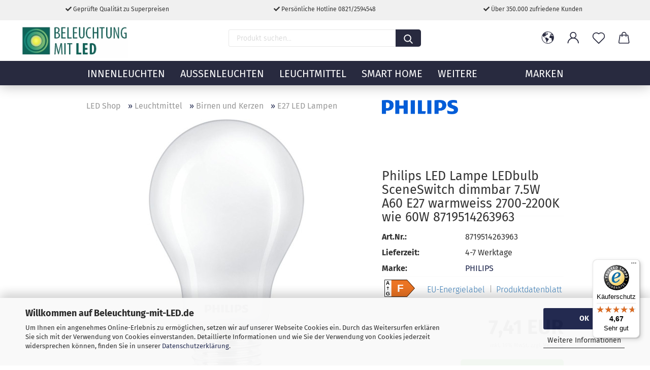

--- FILE ---
content_type: text/html; charset=utf-8
request_url: https://www.beleuchtung-mit-led.de/philips-26396300-8719514263963-led-lampe-ledbulb-sceneswitch-7-5w-a60-e27-806lm-warmweiss-2700.html
body_size: 40035
content:





	<!DOCTYPE html>
	<html xmlns="http://www.w3.org/1999/xhtml" dir="ltr" lang="de">
		
			<head>
				
					
					<!--

					=========================================================
					Shopsoftware by Gambio GmbH (c) 2005-2021 [www.gambio.de]
					=========================================================

					Gambio GmbH offers you highly scalable E-Commerce-Solutions and Services.
					The Shopsoftware is redistributable under the GNU General Public License (Version 2) [http://www.gnu.org/licenses/gpl-2.0.html].
					based on: E-Commerce Engine Copyright (c) 2006 xt:Commerce, created by Mario Zanier & Guido Winger and licensed under GNU/GPL.
					Information and contribution at http://www.xt-commerce.com

					=========================================================
					Please visit our website: www.gambio.de
					=========================================================

					-->
				

                

	

                    
                

				
					<meta name="viewport" content="width=device-width, initial-scale=1, minimum-scale=1.0, maximum-scale=1.0, user-scalable=no" />
				

				
					<meta http-equiv="Content-Type" content="text/html; charset=utf-8" />
		<meta name="language" content="de" />
		<meta name="description" content="Philips LED Lampe 26396300, 8719514263963, LEDbulb SceneSwitch 7.5W A60 E27806Lm warmweiss 2700-2200K wie 60W gleich hier bei Beleuchtung-mit-LED.de online shoppen" />
		<title>Philips LED Lampe LEDbulb SceneSwitch 7.5W A60 E27806Lm warmweiss 26396300</title>
		<meta property="og:title" content="Philips LED Lampe LEDbulb SceneSwitch dimmbar 7.5W A60 E27 warmweiss 2700-2200K wie 60W 8719514263963" />
		<meta property="og:site_name" content="LED Beleuchtung Online-Shop: Leuchten, Lampen, Elektro" />
		<meta property="og:locale" content="de_DE" />
		<meta property="og:type" content="product" />
		<meta property="og:description" content="Philips LED Lampe 26396300, 8719514263963, LEDbulb SceneSwitch 7.5W A60 E27806Lm warmweiss 2700-2200K wie 60W gleich hier bei Beleuchtung-mit-LED.de online shoppen" />
		<meta property="og:image" content="https://www.beleuchtung-mit-led.de/images/product_images/info_images/philips_26396300_8719514263963.jpg" />

				

								
									

				
					<base href="https://www.beleuchtung-mit-led.de/" />
				

				
											
							<link rel="shortcut icon" href="https://www.beleuchtung-mit-led.de/images/logos/favicon.ico" type="image/x-icon" />
						
									

				
											
							<link rel="apple-touch-icon" href="https://www.beleuchtung-mit-led.de/images/logos/favicon.png" />
						
									

				
					                                                    
                                <link id="main-css" type="text/css" rel="stylesheet" href="public/theme/styles/system/main.min.css?bust=1768688321" />
                            
                        									

				
					<meta name="robots" content="index,follow" />
		<link rel="canonical" href="https://www.beleuchtung-mit-led.de/philips-26396300-8719514263963-led-lampe-ledbulb-sceneswitch-7-5w-a60-e27-806lm-warmweiss-2700.html" />
		<meta property="og:url" content="https://www.beleuchtung-mit-led.de/philips-26396300-8719514263963-led-lampe-ledbulb-sceneswitch-7-5w-a60-e27-806lm-warmweiss-2700.html">
		<!-- Global site tag (gtag.js) - Google Ads: 1034676831 -->
<script async src="https://www.googletagmanager.com/gtag/js?id=AW-1034676831"></script>
<script>
  window.dataLayer = window.dataLayer || [];
  function gtag(){dataLayer.push(arguments);}
  gtag('js', new Date());

  gtag('config', 'AW-1034676831');
</script>

<!-- Google tag (gtag.js) -->
<script async src="https://www.googletagmanager.com/gtag/js?id=G-HH3W5S1MJ2"></script>
<script>
  window.dataLayer = window.dataLayer || [];
  function gtag(){dataLayer.push(arguments);}
  gtag('js', new Date());

  gtag('config', 'G-HH3W5S1MJ2');
</script>






<!-- Microsoft Advertising UET Basis-Tag -->
<script>
 (function (w, d, t, r, u) { var f, n, i; w[u] = w[u] || [];
  f = function () { var o = { ti: "5709329" };      /* ← Ihre Tag-ID */
    o.q = w[u]; w[u] = new UET(o); w[u].push("pageLoad"); };
  n = d.createElement(t); n.src = r; n.async = 1;
  n.onload = n.onreadystatechange = function () { var s = this.readyState;
    s && s !== "loaded" && s !== "complete" || (f(), n.onload = n.onreadystatechange = null); };
  i = d.getElementsByTagName(t)[0]; i.parentNode.insertBefore(n, i);
 }) (window, document, "script", "//bat.bing.com/bat.js", "uetq");
</script>

<!-- Fallback für Browser ohne JavaScript (optional) -->
<noscript>
 <img src="//bat.bing.com/action/0?ti=5709329&Ver=2" height="0" width="0"
      style="display:none; visibility:hidden;" alt="" />
</noscript>



<!-- NEU -->
<script>
    (function(w,d,t,r,u)
    {
        var f,n,i;
        w[u]=w[u]||[],f=function()
        {
            var o={ti:"5709329", enableAutoSpaTracking: true};
            o.q=w[u],w[u]=new UET(o),w[u].push("pageLoad")
        },
        n=d.createElement(t),n.src=r,n.async=1,n.onload=n.onreadystatechange=function()
        {
            var s=this.readyState;
            s&&s!=="loaded"&&s!=="complete"||(f(),n.onload=n.onreadystatechange=null)
        },
        i=d.getElementsByTagName(t)[0],i.parentNode.insertBefore(n,i)
    })
    (window,document,"script","//bat.bing.com/bat.js","uetq");
</script><script src="https://cdn.gambiohub.com/sdk/1.2.0/dist/bundle.js"></script><script>var payPalText = {"ecsNote":"Bitte w\u00e4hlen Sie ihre gew\u00fcnschte PayPal-Zahlungsweise.","paypalUnavailable":"PayPal steht f\u00fcr diese Transaktion im Moment nicht zur Verf\u00fcgung.","errorContinue":"weiter","continueToPayPal":"Weiter mit","errorCheckData":"Es ist ein Fehler aufgetreten. Bitte \u00fcberpr\u00fcfen Sie Ihre Eingaben."};var payPalButtonSettings = {"env":"live","commit":false,"style":{"label":"checkout","shape":"rect","color":"gold","layout":"vertical","tagline":false},"locale":"","fundingCardAllowed":true,"fundingELVAllowed":true,"fundingCreditAllowed":false,"createPaymentUrl":"https:\/\/www.beleuchtung-mit-led.de\/shop.php?do=PayPalHub\/CreatePayment&initiator=ecs","authorizedPaymentUrl":"https:\/\/www.beleuchtung-mit-led.de\/shop.php?do=PayPalHub\/AuthorizedPayment&initiator=ecs","checkoutUrl":"https:\/\/www.beleuchtung-mit-led.de\/shop.php?do=PayPalHub\/RedirectGuest","useVault":false,"jssrc":"https:\/\/www.paypal.com\/sdk\/js?client-id=AVEjCpwSc-e9jOY8dHKoTUckaKtPo0shiwe_T2rKtxp30K4TYGRopYjsUS6Qmkj6bILd7Nt72pbMWCXe&commit=false&intent=capture&components=buttons%2Cmarks%2Cmessages%2Cfunding-eligibility%2Cgooglepay%2Capplepay%2Ccard-fields&integration-date=2021-11-25&enable-funding=paylater&merchant-id=P5FCULUFJ3PY8&currency=EUR","partnerAttributionId":"GambioGmbH_Cart_Hub_PPXO","createOrderUrl":"https:\/\/www.beleuchtung-mit-led.de\/shop.php?do=PayPalHub\/CreateOrder&initiator=ecs","getOrderUrl":"https:\/\/www.beleuchtung-mit-led.de\/shop.php?do=PayPalHub\/GetOrder","approvedOrderUrl":"https:\/\/www.beleuchtung-mit-led.de\/shop.php?do=PayPalHub\/ApprovedOrder&initiator=ecs","paymentApproved":false,"developmentMode":false,"cartAmount":0};var jsShoppingCart = {"languageCode":"de","verifySca":"https:\/\/www.beleuchtung-mit-led.de\/shop.php?do=PayPalHub\/VerifySca","totalAmount":"0.00","currency":"EUR","env":"live","commit":false,"style":{"label":"checkout","shape":"rect","color":"gold","layout":"vertical","tagline":false},"locale":"","fundingCardAllowed":true,"fundingELVAllowed":true,"fundingCreditAllowed":false,"createPaymentUrl":"https:\/\/www.beleuchtung-mit-led.de\/shop.php?do=PayPalHub\/CreatePayment&initiator=ecs","authorizedPaymentUrl":"https:\/\/www.beleuchtung-mit-led.de\/shop.php?do=PayPalHub\/AuthorizedPayment&initiator=ecs","checkoutUrl":"https:\/\/www.beleuchtung-mit-led.de\/shop.php?do=PayPalHub\/RedirectGuest","useVault":false,"jssrc":"https:\/\/www.paypal.com\/sdk\/js?client-id=AVEjCpwSc-e9jOY8dHKoTUckaKtPo0shiwe_T2rKtxp30K4TYGRopYjsUS6Qmkj6bILd7Nt72pbMWCXe&commit=false&intent=capture&components=buttons%2Cmarks%2Cmessages%2Cfunding-eligibility%2Cgooglepay%2Capplepay%2Ccard-fields&integration-date=2021-11-25&enable-funding=paylater&merchant-id=P5FCULUFJ3PY8&currency=EUR","partnerAttributionId":"GambioGmbH_Cart_Hub_PPXO","createOrderUrl":"https:\/\/www.beleuchtung-mit-led.de\/shop.php?do=PayPalHub\/CreateOrder&initiator=ecs","getOrderUrl":"https:\/\/www.beleuchtung-mit-led.de\/shop.php?do=PayPalHub\/GetOrder","approvedOrderUrl":"https:\/\/www.beleuchtung-mit-led.de\/shop.php?do=PayPalHub\/ApprovedOrder&initiator=ecs","paymentApproved":false,"developmentMode":false,"cartAmount":0};var payPalBannerSettings = {};</script><script id="paypalconsent" type="application/json">{"purpose_id":null}</script><script src="GXModules/Gambio/Hub/Shop/Javascript/PayPalLoader-bust_1756930655.js" async></script><link rel="stylesheet" href="https://cdn.gambiohub.com/sdk/1.2.0/dist/css/gambio_hub.css">
				

				
									

				
									

			</head>
		
		
			<body class="page-product-info"
				  data-gambio-namespace="https://www.beleuchtung-mit-led.de/public/theme/javascripts/system"
				  data-jse-namespace="https://www.beleuchtung-mit-led.de/JSEngine/build"
				  data-gambio-controller="initialize"
				  data-gambio-widget="input_number responsive_image_loader transitions header image_maps modal history dropdown core_workarounds anchor"
				  data-input_number-separator=","
					 data-xycons-namespace="https://www.beleuchtung-mit-led.de/GXModules/Xycons" >

				
					
				

				
									

				
									
		




	



	
		<div id="outer-wrapper" >
			
				<header id="header" class="navbar">
					
		


	<div class="inside">

		<div class="row">

		
												
			<div class="navbar-header">
									
							
		<a class="navbar-brand" href="https://www.beleuchtung-mit-led.de/" title="LED Beleuchtung Online-Shop: Leuchten, Lampen, Elektro">
			<img id="main-header-logo" class="img-responsive" src="https://www.beleuchtung-mit-led.de/images/logos/logo_logo.gif" alt="LED Beleuchtung Online-Shop: Leuchten, Lampen, Elektro-Logo">
		</a>
	
					
								
					
	
	
		
	
				<button type="button" class="navbar-toggle cart-icon" data-toggle="cart">
			<svg width="24" xmlns="http://www.w3.org/2000/svg" viewBox="0 0 40 40"><defs><style>.cls-1{fill:none;}</style></defs><title>cart</title><g id="Ebene_2" data-name="Ebene 2"><g id="Ebene_1-2" data-name="Ebene 1"><path d="M31,13.66a1.08,1.08,0,0,0-1.07-1H26.08V11.28a6.31,6.31,0,0,0-12.62,0v1.36H9.27a1,1,0,0,0-1,1L5.21,32A3.8,3.8,0,0,0,9,35.8H30.19A3.8,3.8,0,0,0,34,31.94Zm-15.42-1V11.28a4.2,4.2,0,0,1,8.39,0v1.35Zm-1.06,5.59a1.05,1.05,0,0,0,1.06-1.06v-2.4H24v2.4a1.06,1.06,0,0,0,2.12,0v-2.4h2.84L31.86,32a1.68,1.68,0,0,1-1.67,1.68H9a1.67,1.67,0,0,1-1.68-1.61l2.94-17.31h3.19v2.4A1.06,1.06,0,0,0,14.51,18.22Z"/></g></g></svg>
			<span class="cart-products-count hidden">
            0
        </span>
		</button>
	

				
			</div>
			
											
		

		
							






	<div data-comfort_search-namespace="GXModules/Gambio/ComfortSearch/Shop/Javascript"
		 data-comfort_search-controller="comfort_search_result"
		 data-comfort_search_result-replaceSuggestionLayout="1">
		
	<div class="navbar-search collapse">
		
		
			<form action="advanced_search_result.php" method="get" data-gambio-widget="live_search">
		
				<div class="navbar-search-input-group input-group">

					
						<button type="submit">
							<img src="public/theme/images/svgs/search.svg" class="gx-search-input svg--inject" alt="">
						</button>
					

					<input type="text" name="keywords" placeholder="Produkt suchen..." class="form-control search-input" autocomplete="off" />

				</div>
		
				
									<input type="hidden" value="1" name="inc_subcat" />
								
				<div class="search-result-container"></div>
		
			</form>
		
	</div>

	</div>


					

		
							
					
	<div class="custom-container">
		
			<div class="inside">
				
											
							<div class="hotline">
	<div class="hotline-inner">
		<i aria-hidden="true" class="fa fa-check"></i> Geprüfte Qualität zu Superpreisen
	</div>

	<div class="hotline-inner">
		<i aria-hidden="true" class="fa fa-check"></i> Persönliche Hotline 0821/2594548
	</div>

	<div class="hotline-inner">
		<i aria-hidden="true" class="fa fa-check"></i> Über 350.000 zufriedene Kunden
	</div>

	<div class="clr">
		&nbsp;
	</div>
</div>
						
									
			</div>
		
	</div>
				
					

		
    		<!-- layout_header honeygrid -->
												<div class="navbar-secondary hidden-xs">
								





	<div id="topbar-container">
						
		
					

		
			<div class="">
				
				<nav class="navbar-inverse"  data-gambio-widget="menu link_crypter" data-menu-switch-element-position="false" data-menu-events='{"desktop": ["click"], "mobile": ["click"]}' data-menu-ignore-class="dropdown-menu">
					<ul class="nav navbar-nav">

						
													

						
													

						
													

						
													

						
													

						
													

													<li class="dropdown navbar-topbar-item first">

								
																			
											<a href="#" class="dropdown-toggle" data-toggle-hover="dropdown">
												
													<span class="hidden-xs">
												
																											
														<svg width="24" xmlns="http://www.w3.org/2000/svg" viewBox="0 0 40 40"><defs><style>.cls-1{fill:none;}</style></defs><title></title><g id="Ebene_2" data-name="Ebene 2"><g id="Ebene_1-2" data-name="Ebene 1"><polygon points="27.01 11.12 27.04 11.36 26.68 11.43 26.63 11.94 27.06 11.94 27.63 11.88 27.92 11.53 27.61 11.41 27.44 11.21 27.18 10.8 27.06 10.21 26.58 10.31 26.44 10.52 26.44 10.75 26.68 10.91 27.01 11.12"/><polygon points="26.6 11.31 26.62 10.99 26.34 10.87 25.94 10.96 25.65 11.44 25.65 11.74 25.99 11.74 26.6 11.31"/><path d="M18.47,12.66l-.09.22H18v.22h.1l0,.11.25,0,.16-.1.05-.21h.21l.08-.17-.19,0Z"/><polygon points="17.38 13.05 17.37 13.27 17.67 13.24 17.7 13.03 17.52 12.88 17.38 13.05"/><path d="M35.68,19.83a12.94,12.94,0,0,0-.07-1.39,15.83,15.83,0,0,0-1.06-4.35l-.12-.31a16,16,0,0,0-3-4.63l-.25-.26c-.24-.25-.48-.49-.73-.72a16,16,0,0,0-21.59.07,15.08,15.08,0,0,0-1.83,2,16,16,0,1,0,28.21,13.5c.08-.31.14-.62.2-.94a16.2,16.2,0,0,0,.25-2.8C35.69,19.94,35.68,19.89,35.68,19.83Zm-3-6.39.1-.1c.12.23.23.47.34.72H33l-.29,0Zm-2.31-2.79V9.93c.25.27.5.54.73.83l-.29.43h-1L29.73,11ZM11.06,8.87v0h.32l0-.1h.52V9l-.15.21h-.72v-.3Zm.51.72.35-.06s0,.32,0,.32l-.72.05-.14-.17Zm22.12,6.35H32.52l-.71-.53-.75.07v.46h-.24l-.26-.19-1.3-.33v-.84l-1.65.13L27.1,15h-.65l-.32,0-.8.44v.83l-1.62,1.17.14.51h.33l-.09.47-.23.09,0,1.24,1.41,1.6h.61l0-.1H27l.32-.29h.62l.34.34.93.1-.12,1.23,1,1.82-.54,1,0,.48.43.43v1.17l.56.76v1h.49a14.67,14.67,0,0,1-24.9-15V13.8l.52-.64c.18-.35.38-.68.59-1l0,.27-.61.74c-.19.35-.36.72-.52,1.09v.84l.61.29v1.16l.58,1,.48.08.06-.35-.56-.86-.11-.84h.33l.14.86.81,1.19L8.31,18l.51.79,1.29.31v-.2l.51.07,0,.37.4.07.62.17.88,1,1.12.09.11.91-.76.54,0,.81-.11.5,1.11,1.4.09.47s.4.11.45.11.9.65.9.65v2.51l.31.09-.21,1.16.51.68-.09,1.15.67,1.19.87.76.88,0,.08-.29-.64-.54,0-.27.11-.32,0-.34h-.44l-.22-.28.36-.35,0-.26-.4-.11,0-.25.58-.08.87-.42.29-.54.92-1.17-.21-.92L20,27l.84,0,.57-.45.18-1.76.63-.8.11-.52-.57-.18-.38-.62H20.09l-1-.39,0-.74L18.67,21l-.93,0-.53-.84-.48-.23,0,.26-.87.05-.32-.44-.9-.19-.74.86-1.18-.2-.08-1.32-.86-.14.35-.65-.1-.37-1.12.75-.71-.09-.25-.55.15-.57.39-.72.9-.45H13.1v.53l.63.29L13.67,16l.45-.45L15,15l.06-.42L16,13.6l1-.53L16.86,13l.65-.61.24.06.11.14.25-.28.06,0-.27,0-.28-.09v-.27l.15-.12h.32l.15.07.12.25.16,0v0h0L19,12l.07-.22.25.07v.24l-.24.16h0l0,.26.82.25h.19v-.36l-.65-.29,0-.17.54-.18,0-.52-.56-.34,0-.86-.77.37h-.28l.07-.65-1-.25L17,9.83v1l-.78.25-.31.65-.34.06v-.84l-.73-.1-.36-.24-.15-.53,1.31-.77.64-.2.06.43h.36l0-.22.37-.05V9.17l-.16-.07,0-.22.46,0,.27-.29,0,0h0l.09-.09,1-.12.43.36L18,9.28l1.42.33.19-.47h.62l.22-.42L20,8.61V8.09l-1.38-.61-.95.11-.54.28,0,.68-.56-.08-.09-.38.54-.49-1,0-.28.09L15.68,8l.37.06L16,8.39l-.62,0-.1.24-.9,0a2.22,2.22,0,0,0-.06-.51l.71,0,.54-.52-.3-.15-.39.38-.65,0-.39-.53H13L12.12,8h.79l.07.24-.2.19.88,0,.13.32-1,0-.05-.24-.62-.14-.33-.18h-.74A14.66,14.66,0,0,1,29.38,9l-.17.32-.68.26-.29.31.07.36.35,0,.21.53.6-.24.1.7h-.18l-.49-.07-.55.09-.53.75-.76.12-.11.65.32.07-.1.42-.75-.15-.69.15-.15.39.12.8.41.19h.68l.46,0,.14-.37.72-.93.47.1.47-.42.08.32,1.15.78-.14.19-.52,0,.2.28.32.07.37-.16V14l.17-.09-.13-.14-.77-.42-.2-.57h.64l.2.2.55.47,0,.57.57.61.21-.83.39-.22.08.68.38.42h.76a12.23,12.23,0,0,1,.4,1.16ZM12.42,11.27l.38-.18.35.08-.12.47-.38.12Zm2,1.1v.3h-.87l-.33-.09.08-.21.42-.18h.58v.18Zm.41.42v.29l-.22.14-.27,0v-.48Zm-.25-.12v-.35l.3.28Zm.14.7v.29l-.21.21h-.47l.08-.32.22,0,0-.11Zm-1.16-.58h.48l-.62.87-.26-.14.06-.37Zm2,.48v.29h-.46L15,13.37v-.26h0Zm-.43-.39.13-.14.23.14-.18.15Zm18.79,3.8,0-.06c0,.09,0,.17.05.25Z"/><path d="M6.18,13.8v.45c.16-.37.33-.74.52-1.09Z"/></g></g></svg>
														
																									

												<span class="topbar-label"></span>
											</span>
												
												
													<span class="visible-xs-block">
												<span class="topbar-label">&nbsp;Lieferland</span>
											</span>
												
											</a>
										
																	

								<ul class="level_2 dropdown-menu">
									<li>
										
											<form action="/philips-26396300-8719514263963-led-lampe-ledbulb-sceneswitch-7-5w-a60-e27-806lm-warmweiss-2700.html" method="POST" class="form-horizontal">

												
																									

												
																									

												
																											
															<div class="form-group">
																<label for="countries-select">Lieferland</label>
																
	<select name="switch_country" class="form-control" id="countries-select">
					
				<option value="BE" >Belgien</option>
			
					
				<option value="BG" >Bulgarien</option>
			
					
				<option value="DE" selected>Deutschland</option>
			
					
				<option value="DK" >Dänemark</option>
			
					
				<option value="EE" >Estland</option>
			
					
				<option value="FI" >Finnland</option>
			
					
				<option value="FR" >Frankreich</option>
			
					
				<option value="IE" >Irland</option>
			
					
				<option value="IT" >Italien</option>
			
					
				<option value="LV" >Lettland</option>
			
					
				<option value="LI" >Liechtenstein</option>
			
					
				<option value="LT" >Litauen</option>
			
					
				<option value="LU" >Luxemburg</option>
			
					
				<option value="NL" >Niederlande</option>
			
					
				<option value="NO" >Norwegen</option>
			
					
				<option value="AT" >Österreich</option>
			
					
				<option value="PL" >Polen</option>
			
					
				<option value="PT" >Portugal</option>
			
					
				<option value="RO" >Rumänien</option>
			
					
				<option value="SE" >Schweden</option>
			
					
				<option value="CH" >Schweiz</option>
			
					
				<option value="SK" >Slowakei (Slowakische Republik)</option>
			
					
				<option value="SI" >Slowenien</option>
			
					
				<option value="ES" >Spanien</option>
			
					
				<option value="CZ" >Tschechische Republik</option>
			
					
				<option value="HU" >Ungarn</option>
			
			</select>

															</div>
														
																									

												
													<div class="dropdown-footer row">
														<input type="submit" class="btn btn-primary btn-block" value="Speichern" title="Speichern" />
													</div>
												

												

											</form>
										
									</li>
								</ul>
							</li>
						
						
																								
										<li class="dropdown navbar-topbar-item">
											<a title="Anmeldung" href="/philips-26396300-8719514263963-led-lampe-ledbulb-sceneswitch-7-5w-a60-e27-806lm-warmweiss-2700.html#" class="dropdown-toggle" data-toggle-hover="dropdown">
												
																											
															<span class="language-code hidden-xs">
														<svg width="24" xmlns="http://www.w3.org/2000/svg" viewBox="0 0 40 40"><defs><style>.cls-1{fill:none;}</style></defs><title></title><g id="Ebene_2" data-name="Ebene 2"><g id="Ebene_1-2" data-name="Ebene 1"><path d="M30.21,24.43a15,15,0,0,0-5.68-3.56,8.64,8.64,0,1,0-9.78,0,15,15,0,0,0-5.68,3.56A14.87,14.87,0,0,0,4.7,35H7a12.61,12.61,0,0,1,25.22,0h2.34A14.88,14.88,0,0,0,30.21,24.43ZM19.64,20.06A6.31,6.31,0,1,1,26,13.75,6.31,6.31,0,0,1,19.64,20.06Z"/></g></g></svg>
													</span>
															<span class="visible-xs-inline">
														<span class="fa fa-user-o"></span>
													</span>
														
																									

												<span class="topbar-label">Kundenlogin</span>
											</a>
											




	<ul class="dropdown-menu dropdown-menu-login arrow-top">
		
			<li class="arrow"></li>
		
		
		
			<li class="dropdown-header hidden-xs">Kundenlogin</li>
		
		
		
			<li>
				<form action="https://www.beleuchtung-mit-led.de/login.php?action=process" method="post" class="form-horizontal">
					<input type="hidden" name="return_url" value="https://www.beleuchtung-mit-led.de/philips-26396300-8719514263963-led-lampe-ledbulb-sceneswitch-7-5w-a60-e27-806lm-warmweiss-2700.html">
					<input type="hidden" name="return_url_hash" value="6aaaeeb0cf1ce6e6ad6fd3da726cb75014274b280c307702953f99bddfb86d3b">
					
						<div class="form-group">
							<input autocomplete="username" type="email" id="box-login-dropdown-login-username" class="form-control" placeholder="E-Mail" name="email_address" />
						</div>
					
					
                        <div class="form-group password-form-field" data-gambio-widget="show_password">
                            <input autocomplete="current-password" type="password" id="box-login-dropdown-login-password" class="form-control" placeholder="Passwort" name="password" />
                            <button class="btn show-password hidden" type="button">
                                <i class="fa fa-eye" aria-hidden="true"></i>
                            </button>
                        </div>
					
					
						<div class="dropdown-footer row">
							
	
								
									<input type="submit" class="btn btn-primary btn-block" value="Anmelden" />
								
								<ul>
									
										<li>
											<a title="Konto erstellen" href="https://www.beleuchtung-mit-led.de/shop.php?do=CreateRegistree">
												Konto erstellen
											</a>
										</li>
									
									
										<li>
											<a title="Passwort vergessen?" href="https://www.beleuchtung-mit-led.de/password_double_opt.php">
												Passwort vergessen?
											</a>
										</li>
									
								</ul>
							
	

	
						</div>
					
				</form>
			</li>
		
	</ul>


										</li>
									
																					

						
															
									<li class="navbar-topbar-item">
										<a href="https://www.beleuchtung-mit-led.de/wish_list.php" class="dropdown-toggle" title="Merkzettel anzeigen">
											
																									
														<span class="language-code hidden-xs">
													<svg width="24" xmlns="http://www.w3.org/2000/svg" viewBox="0 0 40 40"><defs><style>.cls-1{fill:none;}</style></defs><title></title><g id="Ebene_2" data-name="Ebene 2"><g id="Ebene_1-2" data-name="Ebene 1"><path d="M19.19,36a1.16,1.16,0,0,0,1.62,0l12.7-12.61A10,10,0,0,0,20,8.7,10,10,0,0,0,6.5,23.42ZM8.12,10.91a7.6,7.6,0,0,1,5.49-2.26A7.46,7.46,0,0,1,19,10.88l0,0,.18.18a1.15,1.15,0,0,0,1.63,0l.18-.18A7.7,7.7,0,0,1,31.89,21.79L20,33.58,8.12,21.79A7.74,7.74,0,0,1,8.12,10.91Z"/></g></g></svg>
												</span>
														<span class="visible-xs-inline">
													<span class="fa fa-heart-o"></span>
												</span>
													
																							

											<span class="topbar-label">Merkzettel</span>
										</a>
									</li>
								
													

						<li class="dropdown navbar-topbar-item topbar-cart" data-gambio-widget="cart_dropdown">
						<a
								title="Warenkorb"
								class="dropdown-toggle"
								href="/philips-26396300-8719514263963-led-lampe-ledbulb-sceneswitch-7-5w-a60-e27-806lm-warmweiss-2700.html#"
	                            data-toggle="cart"
						>
						<span class="cart-info-wrapper">
							
								<!-- layout_header_SECONDARY_NAVIGATION.html malibu -->
																	
									<svg width="24" xmlns="http://www.w3.org/2000/svg" viewBox="0 0 40 40"><defs><style>.cls-1{fill:none;}</style></defs><title></title><g id="Ebene_2" data-name="Ebene 2"><g id="Ebene_1-2" data-name="Ebene 1"><path d="M31,13.66a1.08,1.08,0,0,0-1.07-1H26.08V11.28a6.31,6.31,0,0,0-12.62,0v1.36H9.27a1,1,0,0,0-1,1L5.21,32A3.8,3.8,0,0,0,9,35.8H30.19A3.8,3.8,0,0,0,34,31.94Zm-15.42-1V11.28a4.2,4.2,0,0,1,8.39,0v1.35Zm-1.06,5.59a1.05,1.05,0,0,0,1.06-1.06v-2.4H24v2.4a1.06,1.06,0,0,0,2.12,0v-2.4h2.84L31.86,32a1.68,1.68,0,0,1-1.67,1.68H9a1.67,1.67,0,0,1-1.68-1.61l2.94-17.31h3.19v2.4A1.06,1.06,0,0,0,14.51,18.22Z"/></g></g></svg>
									
															

							<span class="topbar-label">
								<br />
								<span class="products">
									0,00 EUR
								</span>
							</span>

							
																	<span class="cart-products-count edge hidden">
										
									</span>
															
						</span>
						</a>

				</li>

				
			</ul>
		</nav>
				
			</div>
		
	</div>


			</div>
					

		</div>

	</div>
    
    <div id="offcanvas-cart-overlay"></div>
    <div id="offcanvas-cart-content">

        <button data-toggle="cart" class="offcanvas-cart-close c-hamburger c-hamburger--htx">
            <span></span>
            Menü
        </button>
        <!-- layout_header_cart_dropdown begin -->
        



	<ul class="dropdown-menu arrow-top cart-dropdown cart-empty">
		
			<li class="arrow"></li>
		
	
		
					
	
		
			<li class="cart-dropdown-inside">
		
				
									
				
									
						<div class="cart-empty">
							Sie haben noch keine Artikel in Ihrem Warenkorb.
						</div>
					
								
			</li>
		
	</ul>
        <!-- layout_header_cart_dropdown end -->

    </div>









	<noscript>
		<div class="alert alert-danger noscript-notice">
			JavaScript ist in Ihrem Browser deaktiviert. Aktivieren Sie JavaScript, um alle Funktionen des Shops nutzen und alle Inhalte sehen zu können.
		</div>
	</noscript>


    
                     
                                  


	<div id="categories">
		<div class="navbar-collapse collapse">
			
				<nav class="navbar-default navbar-categories" data-gambio-widget="menu">
					
                        <ul class="level-1 nav navbar-nav">
                             
                                                            
                                    <li class="dropdown level-1-child" data-id="1916">
                                        
                                            <a class="dropdown-toggle" href="https://www.beleuchtung-mit-led.de/innenleuchten/" title="Innenleuchten">
                                                
                                                    Innenleuchten
                                                
                                                                                            </a>
                                        
                                        
                                                                                            
                                                    <ul data-level="2" class="level-2 dropdown-menu dropdown-menu-child">
                                                        
                                                            <li class="enter-category hidden-sm hidden-md hidden-lg show-more">
                                                                
                                                                    <a class="dropdown-toggle" href="https://www.beleuchtung-mit-led.de/innenleuchten/" title="Innenleuchten">
                                                                        
                                                                            Innenleuchten anzeigen
                                                                        
                                                                    </a>
                                                                
                                                            </li>
                                                        

                                                                                                                                                                                                                                                                                                                                                                                                                                                                                                                                                                                                                                                                                                                                                                                                                                                                                                                                                                                                                                                                                                                                                                                                                                                                                                                                                                                                                                                                                                                                                                                                                                                                                                                                                                                                                                                                                                                                                                                                                                                                                                                                                                                                                                                                                                                                                                                                                                                                                                                                                                                                                                                                                                                                                                                                                                                                                                                                                                                                                                                        
                                                        
                                                                                                                            
                                                                    <li class="dropdown level-2-child">
                                                                        <a href="https://www.beleuchtung-mit-led.de/innenleuchten/deckenleuchten/" title="Deckenleuchten">
                                                                            Deckenleuchten
                                                                        </a>
                                                                                                                                                    <ul  data-level="3" class="level-3 dropdown-menu dropdown-menu-child">
                                                                                <li class="enter-category">
                                                                                    <a href="https://www.beleuchtung-mit-led.de/innenleuchten/deckenleuchten/" title="Deckenleuchten" class="dropdown-toggle">
                                                                                        Deckenleuchten anzeigen
                                                                                    </a>
                                                                                </li>
                                                                                                                                                                    
                                                                                        <li class="level-3-child">
                                                                                            <a href="https://www.beleuchtung-mit-led.de/innenleuchten/deckenleuchten/led-deckenleuchten/" title="LED Deckenleuchten">
                                                                                                LED Deckenleuchten
                                                                                            </a>
                                                                                        </li>
                                                                                    
                                                                                                                                                                    
                                                                                        <li class="level-3-child">
                                                                                            <a href="https://www.beleuchtung-mit-led.de/innenleuchten/deckenleuchten/deckenleuchten-fassung/" title="Deckenleuchten mit Fassung">
                                                                                                Deckenleuchten mit Fassung
                                                                                            </a>
                                                                                        </li>
                                                                                    
                                                                                                                                                                    
                                                                                        <li class="level-3-child">
                                                                                            <a href="https://www.beleuchtung-mit-led.de/innenleuchten/deckenleuchten/deckenstrahler/" title="Deckenstrahler">
                                                                                                Deckenstrahler
                                                                                            </a>
                                                                                        </li>
                                                                                    
                                                                                                                                                                    
                                                                                        <li class="level-3-child">
                                                                                            <a href="https://www.beleuchtung-mit-led.de/innenleuchten/deckenleuchten/led-panels/" title="Panels">
                                                                                                Panels
                                                                                            </a>
                                                                                        </li>
                                                                                    
                                                                                                                                                                    
                                                                                        <li class="level-3-child">
                                                                                            <a href="https://www.beleuchtung-mit-led.de/innenleuchten/deckenleuchten/bueroleuchten/" title="Büroleuchten">
                                                                                                Büroleuchten
                                                                                            </a>
                                                                                        </li>
                                                                                    
                                                                                                                                                                    
                                                                                        <li class="level-3-child">
                                                                                            <a href="https://www.beleuchtung-mit-led.de/innenleuchten/deckenleuchten/feuchtraumleuchten/" title="Feuchtraumleuchten">
                                                                                                Feuchtraumleuchten
                                                                                            </a>
                                                                                        </li>
                                                                                    
                                                                                                                                                            </ul>
                                                                                                                                            </li>
                                                                
                                                                                                                            
                                                                    <li class="dropdown level-2-child">
                                                                        <a href="https://www.beleuchtung-mit-led.de/innenleuchten/pendelleuchten/" title="Pendelleuchten">
                                                                            Pendelleuchten
                                                                        </a>
                                                                                                                                                    <ul  data-level="3" class="level-3 dropdown-menu dropdown-menu-child">
                                                                                <li class="enter-category">
                                                                                    <a href="https://www.beleuchtung-mit-led.de/innenleuchten/pendelleuchten/" title="Pendelleuchten" class="dropdown-toggle">
                                                                                        Pendelleuchten anzeigen
                                                                                    </a>
                                                                                </li>
                                                                                                                                                                    
                                                                                        <li class="level-3-child">
                                                                                            <a href="https://www.beleuchtung-mit-led.de/innenleuchten/pendelleuchten/led-pendelleuchten/" title="LED Pendelleuchten">
                                                                                                LED Pendelleuchten
                                                                                            </a>
                                                                                        </li>
                                                                                    
                                                                                                                                                                    
                                                                                        <li class="level-3-child">
                                                                                            <a href="https://www.beleuchtung-mit-led.de/innenleuchten/pendelleuchten/pendelleuchten-fassung/" title="Pendelleuchten mit Fassung">
                                                                                                Pendelleuchten mit Fassung
                                                                                            </a>
                                                                                        </li>
                                                                                    
                                                                                                                                                                    
                                                                                        <li class="level-3-child">
                                                                                            <a href="https://www.beleuchtung-mit-led.de/innenleuchten/pendelleuchten/kronleuchter/" title="Kronleuchter">
                                                                                                Kronleuchter
                                                                                            </a>
                                                                                        </li>
                                                                                    
                                                                                                                                                                    
                                                                                        <li class="level-3-child">
                                                                                            <a href="https://www.beleuchtung-mit-led.de/innenleuchten/pendelleuchten/pendelfassung-schirme/" title="Pendelfassung & Schirme">
                                                                                                Pendelfassung & Schirme
                                                                                            </a>
                                                                                        </li>
                                                                                    
                                                                                                                                                            </ul>
                                                                                                                                            </li>
                                                                
                                                                                                                            
                                                                    <li class="dropdown level-2-child">
                                                                        <a href="https://www.beleuchtung-mit-led.de/innenleuchten/tischlampen/" title="Tischlampen">
                                                                            Tischlampen
                                                                        </a>
                                                                                                                                                    <ul  data-level="3" class="level-3 dropdown-menu dropdown-menu-child">
                                                                                <li class="enter-category">
                                                                                    <a href="https://www.beleuchtung-mit-led.de/innenleuchten/tischlampen/" title="Tischlampen" class="dropdown-toggle">
                                                                                        Tischlampen anzeigen
                                                                                    </a>
                                                                                </li>
                                                                                                                                                                    
                                                                                        <li class="level-3-child">
                                                                                            <a href="https://www.beleuchtung-mit-led.de/innenleuchten/tischlampen/led-tischlampen/" title="LED Tischlampen">
                                                                                                LED Tischlampen
                                                                                            </a>
                                                                                        </li>
                                                                                    
                                                                                                                                                                    
                                                                                        <li class="level-3-child">
                                                                                            <a href="https://www.beleuchtung-mit-led.de/innenleuchten/tischlampen/tischlampen-fassung/" title="Tischlampen mit Fassung">
                                                                                                Tischlampen mit Fassung
                                                                                            </a>
                                                                                        </li>
                                                                                    
                                                                                                                                                                    
                                                                                        <li class="level-3-child">
                                                                                            <a href="https://www.beleuchtung-mit-led.de/innenleuchten/tischlampen/schreibtischlampen/" title="Schreibtischlampen">
                                                                                                Schreibtischlampen
                                                                                            </a>
                                                                                        </li>
                                                                                    
                                                                                                                                                                    
                                                                                        <li class="level-3-child">
                                                                                            <a href="https://www.beleuchtung-mit-led.de/innenleuchten/tischlampen/klemmleuchten/" title="Klemmleuchten">
                                                                                                Klemmleuchten
                                                                                            </a>
                                                                                        </li>
                                                                                    
                                                                                                                                                                    
                                                                                        <li class="level-3-child">
                                                                                            <a href="https://www.beleuchtung-mit-led.de/innenleuchten/tischlampen/schirmtischleuchten/" title="Schirmtischleuchten">
                                                                                                Schirmtischleuchten
                                                                                            </a>
                                                                                        </li>
                                                                                    
                                                                                                                                                            </ul>
                                                                                                                                            </li>
                                                                
                                                                                                                            
                                                                    <li class="dropdown level-2-child">
                                                                        <a href="https://www.beleuchtung-mit-led.de/innenleuchten/stehlampen/" title="Stehlampen">
                                                                            Stehlampen
                                                                        </a>
                                                                                                                                                    <ul  data-level="3" class="level-3 dropdown-menu dropdown-menu-child">
                                                                                <li class="enter-category">
                                                                                    <a href="https://www.beleuchtung-mit-led.de/innenleuchten/stehlampen/" title="Stehlampen" class="dropdown-toggle">
                                                                                        Stehlampen anzeigen
                                                                                    </a>
                                                                                </li>
                                                                                                                                                                    
                                                                                        <li class="level-3-child">
                                                                                            <a href="https://www.beleuchtung-mit-led.de/innenleuchten/stehlampen/led-stehlampen/" title="LED Stehlampen">
                                                                                                LED Stehlampen
                                                                                            </a>
                                                                                        </li>
                                                                                    
                                                                                                                                                                    
                                                                                        <li class="level-3-child">
                                                                                            <a href="https://www.beleuchtung-mit-led.de/innenleuchten/stehlampen/stehlampen-fassung/" title="Stehlampen mit Fassung">
                                                                                                Stehlampen mit Fassung
                                                                                            </a>
                                                                                        </li>
                                                                                    
                                                                                                                                                                    
                                                                                        <li class="level-3-child">
                                                                                            <a href="https://www.beleuchtung-mit-led.de/innenleuchten/stehlampen/deckenfluter/" title="Deckenfluter">
                                                                                                Deckenfluter
                                                                                            </a>
                                                                                        </li>
                                                                                    
                                                                                                                                                                    
                                                                                        <li class="level-3-child">
                                                                                            <a href="https://www.beleuchtung-mit-led.de/innenleuchten/stehlampen/buerostehlampen/" title="Bürostehlampen">
                                                                                                Bürostehlampen
                                                                                            </a>
                                                                                        </li>
                                                                                    
                                                                                                                                                            </ul>
                                                                                                                                            </li>
                                                                
                                                                                                                            
                                                                    <li class="dropdown level-2-child">
                                                                        <a href="https://www.beleuchtung-mit-led.de/innenleuchten/wandleuchten/" title="Wandleuchten">
                                                                            Wandleuchten
                                                                        </a>
                                                                                                                                                    <ul  data-level="3" class="level-3 dropdown-menu dropdown-menu-child">
                                                                                <li class="enter-category">
                                                                                    <a href="https://www.beleuchtung-mit-led.de/innenleuchten/wandleuchten/" title="Wandleuchten" class="dropdown-toggle">
                                                                                        Wandleuchten anzeigen
                                                                                    </a>
                                                                                </li>
                                                                                                                                                                    
                                                                                        <li class="level-3-child">
                                                                                            <a href="https://www.beleuchtung-mit-led.de/innenleuchten/wandleuchten/led-wandleuchten/" title="LED Wandleuchten">
                                                                                                LED Wandleuchten
                                                                                            </a>
                                                                                        </li>
                                                                                    
                                                                                                                                                                    
                                                                                        <li class="level-3-child">
                                                                                            <a href="https://www.beleuchtung-mit-led.de/innenleuchten/wandleuchten/wandleuchten-fassung/" title="Wandleuchten mit Fassung">
                                                                                                Wandleuchten mit Fassung
                                                                                            </a>
                                                                                        </li>
                                                                                    
                                                                                                                                                                    
                                                                                        <li class="level-3-child">
                                                                                            <a href="https://www.beleuchtung-mit-led.de/innenleuchten/wandleuchten/spiegelleuchten/" title="Spiegelleuchten">
                                                                                                Spiegelleuchten
                                                                                            </a>
                                                                                        </li>
                                                                                    
                                                                                                                                                                    
                                                                                        <li class="level-3-child">
                                                                                            <a href="https://www.beleuchtung-mit-led.de/innenleuchten/wandleuchten/badlampen/" title="Badlampen">
                                                                                                Badlampen
                                                                                            </a>
                                                                                        </li>
                                                                                    
                                                                                                                                                                    
                                                                                        <li class="level-3-child">
                                                                                            <a href="https://www.beleuchtung-mit-led.de/innenleuchten/wandleuchten/displayleuchten/" title="Displayleuchten">
                                                                                                Displayleuchten
                                                                                            </a>
                                                                                        </li>
                                                                                    
                                                                                                                                                            </ul>
                                                                                                                                            </li>
                                                                
                                                                                                                            
                                                                    <li class="dropdown level-2-child">
                                                                        <a href="https://www.beleuchtung-mit-led.de/innenleuchten/einbauleuchten/" title="Einbauleuchten">
                                                                            Einbauleuchten
                                                                        </a>
                                                                                                                                                    <ul  data-level="3" class="level-3 dropdown-menu dropdown-menu-child">
                                                                                <li class="enter-category">
                                                                                    <a href="https://www.beleuchtung-mit-led.de/innenleuchten/einbauleuchten/" title="Einbauleuchten" class="dropdown-toggle">
                                                                                        Einbauleuchten anzeigen
                                                                                    </a>
                                                                                </li>
                                                                                                                                                                    
                                                                                        <li class="level-3-child">
                                                                                            <a href="https://www.beleuchtung-mit-led.de/innenleuchten/einbauleuchten/led-einbaustrahler/" title="LED Einbaustrahler">
                                                                                                LED Einbaustrahler
                                                                                            </a>
                                                                                        </li>
                                                                                    
                                                                                                                                                                    
                                                                                        <li class="level-3-child">
                                                                                            <a href="https://www.beleuchtung-mit-led.de/innenleuchten/einbauleuchten/einbaurahmen/" title="Einbaurahmen">
                                                                                                Einbaurahmen
                                                                                            </a>
                                                                                        </li>
                                                                                    
                                                                                                                                                                    
                                                                                        <li class="level-3-child">
                                                                                            <a href="https://www.beleuchtung-mit-led.de/innenleuchten/einbauleuchten/unterbauleuchten/" title="Unterbauleuchten">
                                                                                                Unterbauleuchten
                                                                                            </a>
                                                                                        </li>
                                                                                    
                                                                                                                                                                    
                                                                                        <li class="level-3-child">
                                                                                            <a href="https://www.beleuchtung-mit-led.de/innenleuchten/einbauleuchten/slv-numinos/" title="SLV Numinos">
                                                                                                SLV Numinos
                                                                                            </a>
                                                                                        </li>
                                                                                    
                                                                                                                                                            </ul>
                                                                                                                                            </li>
                                                                
                                                                                                                            
                                                                    <li class="dropdown level-2-child">
                                                                        <a href="https://www.beleuchtung-mit-led.de/innenleuchten/led-streifen/" title="LED Streifen">
                                                                            LED Streifen
                                                                        </a>
                                                                                                                                                    <ul  data-level="3" class="level-3 dropdown-menu dropdown-menu-child">
                                                                                <li class="enter-category">
                                                                                    <a href="https://www.beleuchtung-mit-led.de/innenleuchten/led-streifen/" title="LED Streifen" class="dropdown-toggle">
                                                                                        LED Streifen anzeigen
                                                                                    </a>
                                                                                </li>
                                                                                                                                                                    
                                                                                        <li class="level-3-child">
                                                                                            <a href="https://www.beleuchtung-mit-led.de/innenleuchten/led-streifen/12v-led-streifen/" title="12V LED Streifen">
                                                                                                12V LED Streifen
                                                                                            </a>
                                                                                        </li>
                                                                                    
                                                                                                                                                                    
                                                                                        <li class="level-3-child">
                                                                                            <a href="https://www.beleuchtung-mit-led.de/innenleuchten/led-streifen/24v-led-streifen/" title="24V LED Streifen">
                                                                                                24V LED Streifen
                                                                                            </a>
                                                                                        </li>
                                                                                    
                                                                                                                                                                    
                                                                                        <li class="level-3-child">
                                                                                            <a href="https://www.beleuchtung-mit-led.de/innenleuchten/led-streifen/230v-led-streifen-komplettset/" title="230V LED Streifen, Sets">
                                                                                                230V LED Streifen, Sets
                                                                                            </a>
                                                                                        </li>
                                                                                    
                                                                                                                                                                    
                                                                                        <li class="level-3-child">
                                                                                            <a href="https://www.beleuchtung-mit-led.de/innenleuchten/led-streifen/osram-ledvance-led-streifen/" title="OSRAM Streifen & Profile">
                                                                                                OSRAM Streifen & Profile
                                                                                            </a>
                                                                                        </li>
                                                                                    
                                                                                                                                                                    
                                                                                        <li class="level-3-child">
                                                                                            <a href="https://www.beleuchtung-mit-led.de/innenleuchten/led-streifen/sigor-led-streifen/" title="Sigor Streifen & Profile">
                                                                                                Sigor Streifen & Profile
                                                                                            </a>
                                                                                        </li>
                                                                                    
                                                                                                                                                                    
                                                                                        <li class="level-3-child">
                                                                                            <a href="https://www.beleuchtung-mit-led.de/innenleuchten/led-streifen/isoled-led-streifen/" title="Isoled Streifen & Profile">
                                                                                                Isoled Streifen & Profile
                                                                                            </a>
                                                                                        </li>
                                                                                    
                                                                                                                                                                    
                                                                                        <li class="level-3-child">
                                                                                            <a href="https://www.beleuchtung-mit-led.de/innenleuchten/led-streifen/slv-deko-light-led-streifen/" title="SLV, Deko-Light Streifen">
                                                                                                SLV, Deko-Light Streifen
                                                                                            </a>
                                                                                        </li>
                                                                                    
                                                                                                                                                            </ul>
                                                                                                                                            </li>
                                                                
                                                                                                                            
                                                                    <li class="dropdown level-2-child">
                                                                        <a href="https://www.beleuchtung-mit-led.de/innenleuchten/schienensysteme/" title="Schienensysteme">
                                                                            Schienensysteme
                                                                        </a>
                                                                                                                                                    <ul  data-level="3" class="level-3 dropdown-menu dropdown-menu-child">
                                                                                <li class="enter-category">
                                                                                    <a href="https://www.beleuchtung-mit-led.de/innenleuchten/schienensysteme/" title="Schienensysteme" class="dropdown-toggle">
                                                                                        Schienensysteme anzeigen
                                                                                    </a>
                                                                                </li>
                                                                                                                                                                    
                                                                                        <li class="level-3-child">
                                                                                            <a href="https://www.beleuchtung-mit-led.de/innenleuchten/schienensysteme/1-phasen-systeme/" title="1-Phasen Schienensystem">
                                                                                                1-Phasen Schienensystem
                                                                                            </a>
                                                                                        </li>
                                                                                    
                                                                                                                                                                    
                                                                                        <li class="level-3-child">
                                                                                            <a href="https://www.beleuchtung-mit-led.de/innenleuchten/schienensysteme/3-phasen-systeme/" title="3-Phasen Schienensystem">
                                                                                                3-Phasen Schienensystem
                                                                                            </a>
                                                                                        </li>
                                                                                    
                                                                                                                                                                    
                                                                                        <li class="level-3-child">
                                                                                            <a href="https://www.beleuchtung-mit-led.de/innenleuchten/schienensysteme/12v-seilsystem/" title="12V Seilsystem">
                                                                                                12V Seilsystem
                                                                                            </a>
                                                                                        </li>
                                                                                    
                                                                                                                                                                    
                                                                                        <li class="level-3-child">
                                                                                            <a href="https://www.beleuchtung-mit-led.de/innenleuchten/schienensysteme/48v-magnet-system/" title="48V Magnet Schienensystem">
                                                                                                48V Magnet Schienensystem
                                                                                            </a>
                                                                                        </li>
                                                                                    
                                                                                                                                                                    
                                                                                        <li class="level-3-child">
                                                                                            <a href="https://www.beleuchtung-mit-led.de/innenleuchten/schienensysteme/slv-easytec/" title="SLV Easytec Schienensystem">
                                                                                                SLV Easytec Schienensystem
                                                                                            </a>
                                                                                        </li>
                                                                                    
                                                                                                                                                                    
                                                                                        <li class="level-3-child">
                                                                                            <a href="https://www.beleuchtung-mit-led.de/innenleuchten/schienensysteme/deko-light-d-line/" title="Deko-Light D-Line System">
                                                                                                Deko-Light D-Line System
                                                                                            </a>
                                                                                        </li>
                                                                                    
                                                                                                                                                                    
                                                                                        <li class="level-3-child">
                                                                                            <a href="https://www.beleuchtung-mit-led.de/innenleuchten/schienensysteme/lival-nordic-systeme/" title="Lival & Nordic LED Systeme">
                                                                                                Lival & Nordic LED Systeme
                                                                                            </a>
                                                                                        </li>
                                                                                    
                                                                                                                                                            </ul>
                                                                                                                                            </li>
                                                                
                                                                                                                            
                                                                    <li class="dropdown level-2-child">
                                                                        <a href="https://www.beleuchtung-mit-led.de/innenleuchten/industrieleuchten/" title="Industrieleuchten">
                                                                            Industrieleuchten
                                                                        </a>
                                                                                                                                                    <ul  data-level="3" class="level-3 dropdown-menu dropdown-menu-child">
                                                                                <li class="enter-category">
                                                                                    <a href="https://www.beleuchtung-mit-led.de/innenleuchten/industrieleuchten/" title="Industrieleuchten" class="dropdown-toggle">
                                                                                        Industrieleuchten anzeigen
                                                                                    </a>
                                                                                </li>
                                                                                                                                                                    
                                                                                        <li class="level-3-child">
                                                                                            <a href="https://www.beleuchtung-mit-led.de/innenleuchten/industrieleuchten/arbeitsleuchten/" title="Arbeitsleuchten">
                                                                                                Arbeitsleuchten
                                                                                            </a>
                                                                                        </li>
                                                                                    
                                                                                                                                                                    
                                                                                        <li class="level-3-child">
                                                                                            <a href="https://www.beleuchtung-mit-led.de/innenleuchten/industrieleuchten/hallenstrahler/" title="Hallenstrahler">
                                                                                                Hallenstrahler
                                                                                            </a>
                                                                                        </li>
                                                                                    
                                                                                                                                                                    
                                                                                        <li class="level-3-child">
                                                                                            <a href="https://www.beleuchtung-mit-led.de/innenleuchten/industrieleuchten/lichtband/" title="Lichtbandsysteme">
                                                                                                Lichtbandsysteme
                                                                                            </a>
                                                                                        </li>
                                                                                    
                                                                                                                                                                    
                                                                                        <li class="level-3-child">
                                                                                            <a href="https://www.beleuchtung-mit-led.de/innenleuchten/industrieleuchten/notbeleuchtung/" title="Notbeleuchtung">
                                                                                                Notbeleuchtung
                                                                                            </a>
                                                                                        </li>
                                                                                    
                                                                                                                                                                    
                                                                                        <li class="level-3-child">
                                                                                            <a href="https://www.beleuchtung-mit-led.de/innenleuchten/industrieleuchten/zubehoer-industrieleuchten/" title="Industrieleuchten Zubehör">
                                                                                                Industrieleuchten Zubehör
                                                                                            </a>
                                                                                        </li>
                                                                                    
                                                                                                                                                            </ul>
                                                                                                                                            </li>
                                                                
                                                                                                                            
                                                                    <li class="dropdown level-2-child">
                                                                        <a href="https://www.beleuchtung-mit-led.de/innenleuchten/kinderlampen/" title="Kinderlampen">
                                                                            Kinderlampen
                                                                        </a>
                                                                                                                                                    <ul  data-level="3" class="level-3 dropdown-menu dropdown-menu-child">
                                                                                <li class="enter-category">
                                                                                    <a href="https://www.beleuchtung-mit-led.de/innenleuchten/kinderlampen/" title="Kinderlampen" class="dropdown-toggle">
                                                                                        Kinderlampen anzeigen
                                                                                    </a>
                                                                                </li>
                                                                                                                                                                    
                                                                                        <li class="level-3-child">
                                                                                            <a href="https://www.beleuchtung-mit-led.de/innenleuchten/kinderlampen/kinderzimmer-decken-wandlampen/" title="Kinder Decken- & Wandlampen">
                                                                                                Kinder Decken- & Wandlampen
                                                                                            </a>
                                                                                        </li>
                                                                                    
                                                                                                                                                                    
                                                                                        <li class="level-3-child">
                                                                                            <a href="https://www.beleuchtung-mit-led.de/innenleuchten/kinderlampen/kinderzimmer-pendelleuchten/" title="Kinderzimmer Pendelleuchten">
                                                                                                Kinderzimmer Pendelleuchten
                                                                                            </a>
                                                                                        </li>
                                                                                    
                                                                                                                                                                    
                                                                                        <li class="level-3-child">
                                                                                            <a href="https://www.beleuchtung-mit-led.de/innenleuchten/kinderlampen/kinderzimmer-tischlampen/" title="Kinderzimmer Tischlampen">
                                                                                                Kinderzimmer Tischlampen
                                                                                            </a>
                                                                                        </li>
                                                                                    
                                                                                                                                                                    
                                                                                        <li class="level-3-child">
                                                                                            <a href="https://www.beleuchtung-mit-led.de/innenleuchten/kinderlampen/nachtlichter/" title="Nachtlichter">
                                                                                                Nachtlichter
                                                                                            </a>
                                                                                        </li>
                                                                                    
                                                                                                                                                            </ul>
                                                                                                                                            </li>
                                                                
                                                                                                                            
                                                                    <li class="dropdown level-2-child">
                                                                        <a href="https://www.beleuchtung-mit-led.de/innenleuchten/pflanzenlampen/" title="Pflanzenlampen">
                                                                            Pflanzenlampen
                                                                        </a>
                                                                                                                                                    <ul  data-level="3" class="level-3 dropdown-menu dropdown-menu-child">
                                                                                <li class="enter-category">
                                                                                    <a href="https://www.beleuchtung-mit-led.de/innenleuchten/pflanzenlampen/" title="Pflanzenlampen" class="dropdown-toggle">
                                                                                        Pflanzenlampen anzeigen
                                                                                    </a>
                                                                                </li>
                                                                                                                                                                    
                                                                                        <li class="level-3-child">
                                                                                            <a href="https://www.beleuchtung-mit-led.de/innenleuchten/pflanzenlampen/led-pflanzenleuchten/" title="LED Pflanzenleuchten">
                                                                                                LED Pflanzenleuchten
                                                                                            </a>
                                                                                        </li>
                                                                                    
                                                                                                                                                                    
                                                                                        <li class="level-3-child">
                                                                                            <a href="https://www.beleuchtung-mit-led.de/innenleuchten/pflanzenlampen/led-pflanzenlampen/" title="LED Pflanzenlampen">
                                                                                                LED Pflanzenlampen
                                                                                            </a>
                                                                                        </li>
                                                                                    
                                                                                                                                                                    
                                                                                        <li class="level-3-child">
                                                                                            <a href="https://www.beleuchtung-mit-led.de/innenleuchten/pflanzenlampen/led-module-pflanzen/" title="LED Pflanzen-Module">
                                                                                                LED Pflanzen-Module
                                                                                            </a>
                                                                                        </li>
                                                                                    
                                                                                                                                                            </ul>
                                                                                                                                            </li>
                                                                
                                                                                                                            
                                                                    <li class="level-2-child">
                                                                        <a href="https://www.beleuchtung-mit-led.de/innenleuchten/zubehoer-innenleuchten/" title="Innenleuchten Zubehör">
                                                                            Innenleuchten Zubehör
                                                                        </a>
                                                                                                                                            </li>
                                                                
                                                            
                                                        
                                                        
                                                            <li class="enter-category hidden-more hidden-xs">
                                                                <a class="dropdown-toggle col-xs-6"
                                                                   href="https://www.beleuchtung-mit-led.de/innenleuchten/"
                                                                   title="Innenleuchten">Innenleuchten anzeigen</a>
                                                                <span class="close-menu-container col-xs-6">
                                                        <span class="close-flyout"><i class="fa fa-close"></i></span>
                                                    </span>
                                                            </li>
                                                        
                                                    </ul>
                                                
                                                                                    
                                    </li>
                                
                                                            
                                    <li class="dropdown level-1-child" data-id="1994">
                                        
                                            <a class="dropdown-toggle" href="https://www.beleuchtung-mit-led.de/aussenleuchten/" title="Außenleuchten">
                                                
                                                    Außenleuchten
                                                
                                                                                            </a>
                                        
                                        
                                                                                            
                                                    <ul data-level="2" class="level-2 dropdown-menu dropdown-menu-child">
                                                        
                                                            <li class="enter-category hidden-sm hidden-md hidden-lg show-more">
                                                                
                                                                    <a class="dropdown-toggle" href="https://www.beleuchtung-mit-led.de/aussenleuchten/" title="Außenleuchten">
                                                                        
                                                                            Außenleuchten anzeigen
                                                                        
                                                                    </a>
                                                                
                                                            </li>
                                                        

                                                                                                                                                                                                                                                                                                                                                                                                                                                                                                                                                                                                                                                                                                                                                                                                                                                                                                                                                                                                                                                                                                                                                                                                                                                                                                                                                                                                                                                                                                                                                                                                                                                                                                                                                                                                                                                                                                                                                                                                                                                                                                                                                                                                                                                                                                                                                                                                                                                                                                                                                                                                                                                                                                                                                                                                        
                                                        
                                                                                                                            
                                                                    <li class="dropdown level-2-child">
                                                                        <a href="https://www.beleuchtung-mit-led.de/aussenleuchten/aussenwandleuchten/" title="Außenwandleuchten">
                                                                            Außenwandleuchten
                                                                        </a>
                                                                                                                                                    <ul  data-level="3" class="level-3 dropdown-menu dropdown-menu-child">
                                                                                <li class="enter-category">
                                                                                    <a href="https://www.beleuchtung-mit-led.de/aussenleuchten/aussenwandleuchten/" title="Außenwandleuchten" class="dropdown-toggle">
                                                                                        Außenwandleuchten anzeigen
                                                                                    </a>
                                                                                </li>
                                                                                                                                                                    
                                                                                        <li class="level-3-child">
                                                                                            <a href="https://www.beleuchtung-mit-led.de/aussenleuchten/aussenwandleuchten/led-aussenwandleuchten/" title="LED Außenwandleuchten">
                                                                                                LED Außenwandleuchten
                                                                                            </a>
                                                                                        </li>
                                                                                    
                                                                                                                                                                    
                                                                                        <li class="level-3-child">
                                                                                            <a href="https://www.beleuchtung-mit-led.de/aussenleuchten/aussenwandleuchten/aussenwandleuchten-fassung/" title="Außenwandleuchten Fassung">
                                                                                                Außenwandleuchten Fassung
                                                                                            </a>
                                                                                        </li>
                                                                                    
                                                                                                                                                                    
                                                                                        <li class="level-3-child">
                                                                                            <a href="https://www.beleuchtung-mit-led.de/aussenleuchten/aussenwandleuchten/aussenwandleuchten-bewegungsmelder-sensor/" title="Außenwandleuchten Sensor">
                                                                                                Außenwandleuchten Sensor
                                                                                            </a>
                                                                                        </li>
                                                                                    
                                                                                                                                                                    
                                                                                        <li class="level-3-child">
                                                                                            <a href="https://www.beleuchtung-mit-led.de/aussenleuchten/aussenwandleuchten/beleuchtete-hausnummern/" title="Beleuchtete Hausnummern">
                                                                                                Beleuchtete Hausnummern
                                                                                            </a>
                                                                                        </li>
                                                                                    
                                                                                                                                                            </ul>
                                                                                                                                            </li>
                                                                
                                                                                                                            
                                                                    <li class="dropdown level-2-child">
                                                                        <a href="https://www.beleuchtung-mit-led.de/aussenleuchten/wegeleuchten-pollerleuchten/" title="Wegeleuchten, Pollerleuchten">
                                                                            Wegeleuchten, Pollerleuchten
                                                                        </a>
                                                                                                                                                    <ul  data-level="3" class="level-3 dropdown-menu dropdown-menu-child">
                                                                                <li class="enter-category">
                                                                                    <a href="https://www.beleuchtung-mit-led.de/aussenleuchten/wegeleuchten-pollerleuchten/" title="Wegeleuchten, Pollerleuchten" class="dropdown-toggle">
                                                                                        Wegeleuchten, Pollerleuchten anzeigen
                                                                                    </a>
                                                                                </li>
                                                                                                                                                                    
                                                                                        <li class="level-3-child">
                                                                                            <a href="https://www.beleuchtung-mit-led.de/aussenleuchten/wegeleuchten-pollerleuchten/led-wegeleuchten/" title="LED Wegeleuchten">
                                                                                                LED Wegeleuchten
                                                                                            </a>
                                                                                        </li>
                                                                                    
                                                                                                                                                                    
                                                                                        <li class="level-3-child">
                                                                                            <a href="https://www.beleuchtung-mit-led.de/aussenleuchten/wegeleuchten-pollerleuchten/wegeleuchten-fassung/" title="Wegeleuchten mit Fassung">
                                                                                                Wegeleuchten mit Fassung
                                                                                            </a>
                                                                                        </li>
                                                                                    
                                                                                                                                                                    
                                                                                        <li class="level-3-child">
                                                                                            <a href="https://www.beleuchtung-mit-led.de/aussenleuchten/wegeleuchten-pollerleuchten/wegeleuchten-bewegungsmelder-sensor/" title="Wegeleuchten mit Sensor">
                                                                                                Wegeleuchten mit Sensor
                                                                                            </a>
                                                                                        </li>
                                                                                    
                                                                                                                                                                    
                                                                                        <li class="level-3-child">
                                                                                            <a href="https://www.beleuchtung-mit-led.de/aussenleuchten/wegeleuchten-pollerleuchten/wegeleuchten-steckdose/" title="Wegeleuchten mit Steckdose">
                                                                                                Wegeleuchten mit Steckdose
                                                                                            </a>
                                                                                        </li>
                                                                                    
                                                                                                                                                            </ul>
                                                                                                                                            </li>
                                                                
                                                                                                                            
                                                                    <li class="dropdown level-2-child">
                                                                        <a href="https://www.beleuchtung-mit-led.de/aussenleuchten/led-fluter-gartenstrahler/" title="LED Fluter & Gartenstrahler">
                                                                            LED Fluter & Gartenstrahler
                                                                        </a>
                                                                                                                                                    <ul  data-level="3" class="level-3 dropdown-menu dropdown-menu-child">
                                                                                <li class="enter-category">
                                                                                    <a href="https://www.beleuchtung-mit-led.de/aussenleuchten/led-fluter-gartenstrahler/" title="LED Fluter & Gartenstrahler" class="dropdown-toggle">
                                                                                        LED Fluter & Gartenstrahler anzeigen
                                                                                    </a>
                                                                                </li>
                                                                                                                                                                    
                                                                                        <li class="level-3-child">
                                                                                            <a href="https://www.beleuchtung-mit-led.de/aussenleuchten/led-fluter-gartenstrahler/led-fluter/" title="LED Fluter">
                                                                                                LED Fluter
                                                                                            </a>
                                                                                        </li>
                                                                                    
                                                                                                                                                                    
                                                                                        <li class="level-3-child">
                                                                                            <a href="https://www.beleuchtung-mit-led.de/aussenleuchten/led-fluter-gartenstrahler/led-flutlichter/" title="LED Flutlichter">
                                                                                                LED Flutlichter
                                                                                            </a>
                                                                                        </li>
                                                                                    
                                                                                                                                                                    
                                                                                        <li class="level-3-child">
                                                                                            <a href="https://www.beleuchtung-mit-led.de/aussenleuchten/led-fluter-gartenstrahler/gartenstrahler/" title="Gartenstrahler">
                                                                                                Gartenstrahler
                                                                                            </a>
                                                                                        </li>
                                                                                    
                                                                                                                                                                    
                                                                                        <li class="level-3-child">
                                                                                            <a href="https://www.beleuchtung-mit-led.de/aussenleuchten/led-fluter-gartenstrahler/led-fluter-flutlicht-zubehoer/" title="Flutlicht Zubehör">
                                                                                                Flutlicht Zubehör
                                                                                            </a>
                                                                                        </li>
                                                                                    
                                                                                                                                                            </ul>
                                                                                                                                            </li>
                                                                
                                                                                                                            
                                                                    <li class="dropdown level-2-child">
                                                                        <a href="https://www.beleuchtung-mit-led.de/aussenleuchten/akku-leuchten/" title="Akku Leuchten">
                                                                            Akku Leuchten
                                                                        </a>
                                                                                                                                                    <ul  data-level="3" class="level-3 dropdown-menu dropdown-menu-child">
                                                                                <li class="enter-category">
                                                                                    <a href="https://www.beleuchtung-mit-led.de/aussenleuchten/akku-leuchten/" title="Akku Leuchten" class="dropdown-toggle">
                                                                                        Akku Leuchten anzeigen
                                                                                    </a>
                                                                                </li>
                                                                                                                                                                    
                                                                                        <li class="level-3-child">
                                                                                            <a href="https://www.beleuchtung-mit-led.de/aussenleuchten/akku-leuchten/akku-tischlampen/" title="Akku Tischlampen">
                                                                                                Akku Tischlampen
                                                                                            </a>
                                                                                        </li>
                                                                                    
                                                                                                                                                                    
                                                                                        <li class="level-3-child">
                                                                                            <a href="https://www.beleuchtung-mit-led.de/aussenleuchten/akku-leuchten/akku-stehlampen/" title="Akku Stehlampen">
                                                                                                Akku Stehlampen
                                                                                            </a>
                                                                                        </li>
                                                                                    
                                                                                                                                                            </ul>
                                                                                                                                            </li>
                                                                
                                                                                                                            
                                                                    <li class="dropdown level-2-child">
                                                                        <a href="https://www.beleuchtung-mit-led.de/aussenleuchten/gartenleuchten/" title="Gartenleuchten">
                                                                            Gartenleuchten
                                                                        </a>
                                                                                                                                                    <ul  data-level="3" class="level-3 dropdown-menu dropdown-menu-child">
                                                                                <li class="enter-category">
                                                                                    <a href="https://www.beleuchtung-mit-led.de/aussenleuchten/gartenleuchten/" title="Gartenleuchten" class="dropdown-toggle">
                                                                                        Gartenleuchten anzeigen
                                                                                    </a>
                                                                                </li>
                                                                                                                                                                    
                                                                                        <li class="level-3-child">
                                                                                            <a href="https://www.beleuchtung-mit-led.de/aussenleuchten/gartenleuchten/beleuchtete-gartenmoebel/" title="Beleuchtete Gartenmöbel">
                                                                                                Beleuchtete Gartenmöbel
                                                                                            </a>
                                                                                        </li>
                                                                                    
                                                                                                                                                                    
                                                                                        <li class="level-3-child">
                                                                                            <a href="https://www.beleuchtung-mit-led.de/aussenleuchten/gartenleuchten/beleuchtete-blumentoepfe/" title="Beleuchtete Blumentöpfe">
                                                                                                Beleuchtete Blumentöpfe
                                                                                            </a>
                                                                                        </li>
                                                                                    
                                                                                                                                                                    
                                                                                        <li class="level-3-child">
                                                                                            <a href="https://www.beleuchtung-mit-led.de/aussenleuchten/gartenleuchten/aussenstehleuchten/" title="Außenstehleuchten">
                                                                                                Außenstehleuchten
                                                                                            </a>
                                                                                        </li>
                                                                                    
                                                                                                                                                                    
                                                                                        <li class="level-3-child">
                                                                                            <a href="https://www.beleuchtung-mit-led.de/aussenleuchten/gartenleuchten/gartenkugeln/" title="Gartenkugeln">
                                                                                                Gartenkugeln
                                                                                            </a>
                                                                                        </li>
                                                                                    
                                                                                                                                                            </ul>
                                                                                                                                            </li>
                                                                
                                                                                                                            
                                                                    <li class="dropdown level-2-child">
                                                                        <a href="https://www.beleuchtung-mit-led.de/aussenleuchten/solarleuchten/" title="Solarleuchten">
                                                                            Solarleuchten
                                                                        </a>
                                                                                                                                                    <ul  data-level="3" class="level-3 dropdown-menu dropdown-menu-child">
                                                                                <li class="enter-category">
                                                                                    <a href="https://www.beleuchtung-mit-led.de/aussenleuchten/solarleuchten/" title="Solarleuchten" class="dropdown-toggle">
                                                                                        Solarleuchten anzeigen
                                                                                    </a>
                                                                                </li>
                                                                                                                                                                    
                                                                                        <li class="level-3-child">
                                                                                            <a href="https://www.beleuchtung-mit-led.de/aussenleuchten/solarleuchten/solarwandleuchten/" title="Solarwandleuchten">
                                                                                                Solarwandleuchten
                                                                                            </a>
                                                                                        </li>
                                                                                    
                                                                                                                                                                    
                                                                                        <li class="level-3-child">
                                                                                            <a href="https://www.beleuchtung-mit-led.de/aussenleuchten/solarleuchten/dekorative-solarleuchten/" title="Dekorative Solarleuchten">
                                                                                                Dekorative Solarleuchten
                                                                                            </a>
                                                                                        </li>
                                                                                    
                                                                                                                                                            </ul>
                                                                                                                                            </li>
                                                                
                                                                                                                            
                                                                    <li class="dropdown level-2-child">
                                                                        <a href="https://www.beleuchtung-mit-led.de/aussenleuchten/einbauleuchten-aussen/" title="Einbauleuchten Außen">
                                                                            Einbauleuchten Außen
                                                                        </a>
                                                                                                                                                    <ul  data-level="3" class="level-3 dropdown-menu dropdown-menu-child">
                                                                                <li class="enter-category">
                                                                                    <a href="https://www.beleuchtung-mit-led.de/aussenleuchten/einbauleuchten-aussen/" title="Einbauleuchten Außen" class="dropdown-toggle">
                                                                                        Einbauleuchten Außen anzeigen
                                                                                    </a>
                                                                                </li>
                                                                                                                                                                    
                                                                                        <li class="level-3-child">
                                                                                            <a href="https://www.beleuchtung-mit-led.de/aussenleuchten/einbauleuchten-aussen/bodeneinbaustrahler/" title="Bodeneinbaustrahler">
                                                                                                Bodeneinbaustrahler
                                                                                            </a>
                                                                                        </li>
                                                                                    
                                                                                                                                                                    
                                                                                        <li class="level-3-child">
                                                                                            <a href="https://www.beleuchtung-mit-led.de/aussenleuchten/einbauleuchten-aussen/wandeinbauleuchten/" title="Wandeinbauleuchten Außen">
                                                                                                Wandeinbauleuchten Außen
                                                                                            </a>
                                                                                        </li>
                                                                                    
                                                                                                                                                            </ul>
                                                                                                                                            </li>
                                                                
                                                                                                                            
                                                                    <li class="dropdown level-2-child">
                                                                        <a href="https://www.beleuchtung-mit-led.de/aussenleuchten/deckenleuchten-aussen/" title="Deckenleuchte Außen">
                                                                            Deckenleuchte Außen
                                                                        </a>
                                                                                                                                                    <ul  data-level="3" class="level-3 dropdown-menu dropdown-menu-child">
                                                                                <li class="enter-category">
                                                                                    <a href="https://www.beleuchtung-mit-led.de/aussenleuchten/deckenleuchten-aussen/" title="Deckenleuchte Außen" class="dropdown-toggle">
                                                                                        Deckenleuchte Außen anzeigen
                                                                                    </a>
                                                                                </li>
                                                                                                                                                                    
                                                                                        <li class="level-3-child">
                                                                                            <a href="https://www.beleuchtung-mit-led.de/aussenleuchten/deckenleuchten-aussen/led-deckenleuchten-aussen/" title="LED Deckenleuchte Außen">
                                                                                                LED Deckenleuchte Außen
                                                                                            </a>
                                                                                        </li>
                                                                                    
                                                                                                                                                                    
                                                                                        <li class="level-3-child">
                                                                                            <a href="https://www.beleuchtung-mit-led.de/aussenleuchten/deckenleuchten-aussen/deckenleuchten-aussen-fassung/" title="Deckenleuchte Außen Fassung">
                                                                                                Deckenleuchte Außen Fassung
                                                                                            </a>
                                                                                        </li>
                                                                                    
                                                                                                                                                            </ul>
                                                                                                                                            </li>
                                                                
                                                                                                                            
                                                                    <li class="dropdown level-2-child">
                                                                        <a href="https://www.beleuchtung-mit-led.de/aussenleuchten/lichterketten/" title="Lichterketten">
                                                                            Lichterketten
                                                                        </a>
                                                                                                                                                    <ul  data-level="3" class="level-3 dropdown-menu dropdown-menu-child">
                                                                                <li class="enter-category">
                                                                                    <a href="https://www.beleuchtung-mit-led.de/aussenleuchten/lichterketten/" title="Lichterketten" class="dropdown-toggle">
                                                                                        Lichterketten anzeigen
                                                                                    </a>
                                                                                </li>
                                                                                                                                                                    
                                                                                        <li class="level-3-child">
                                                                                            <a href="https://www.beleuchtung-mit-led.de/aussenleuchten/lichterketten/lichterketten-stecker/" title="Lichterketten mit Stecker">
                                                                                                Lichterketten mit Stecker
                                                                                            </a>
                                                                                        </li>
                                                                                    
                                                                                                                                                                    
                                                                                        <li class="level-3-child">
                                                                                            <a href="https://www.beleuchtung-mit-led.de/aussenleuchten/lichterketten/solar-lichterketten/" title="Solar Lichterkette">
                                                                                                Solar Lichterkette
                                                                                            </a>
                                                                                        </li>
                                                                                    
                                                                                                                                                            </ul>
                                                                                                                                            </li>
                                                                
                                                                                                                            
                                                                    <li class="dropdown level-2-child">
                                                                        <a href="https://www.beleuchtung-mit-led.de/aussenleuchten/strassenbeleuchtung/" title="Straßenbeleuchtung">
                                                                            Straßenbeleuchtung
                                                                        </a>
                                                                                                                                                    <ul  data-level="3" class="level-3 dropdown-menu dropdown-menu-child">
                                                                                <li class="enter-category">
                                                                                    <a href="https://www.beleuchtung-mit-led.de/aussenleuchten/strassenbeleuchtung/" title="Straßenbeleuchtung" class="dropdown-toggle">
                                                                                        Straßenbeleuchtung anzeigen
                                                                                    </a>
                                                                                </li>
                                                                                                                                                                    
                                                                                        <li class="level-3-child">
                                                                                            <a href="https://www.beleuchtung-mit-led.de/aussenleuchten/strassenbeleuchtung/strassenlampen/" title="Straßenlampen">
                                                                                                Straßenlampen
                                                                                            </a>
                                                                                        </li>
                                                                                    
                                                                                                                                                                    
                                                                                        <li class="level-3-child">
                                                                                            <a href="https://www.beleuchtung-mit-led.de/aussenleuchten/strassenbeleuchtung/zubehoer-strassenlampen/" title="Straßenlampen Zubehör">
                                                                                                Straßenlampen Zubehör
                                                                                            </a>
                                                                                        </li>
                                                                                    
                                                                                                                                                            </ul>
                                                                                                                                            </li>
                                                                
                                                                                                                            
                                                                    <li class="level-2-child">
                                                                        <a href="https://www.beleuchtung-mit-led.de/aussenleuchten/zubehoer-aussenleuchten/" title="Außenleuchten Zubehör">
                                                                            Außenleuchten Zubehör
                                                                        </a>
                                                                                                                                            </li>
                                                                
                                                            
                                                        
                                                        
                                                            <li class="enter-category hidden-more hidden-xs">
                                                                <a class="dropdown-toggle col-xs-6"
                                                                   href="https://www.beleuchtung-mit-led.de/aussenleuchten/"
                                                                   title="Außenleuchten">Außenleuchten anzeigen</a>
                                                                <span class="close-menu-container col-xs-6">
                                                        <span class="close-flyout"><i class="fa fa-close"></i></span>
                                                    </span>
                                                            </li>
                                                        
                                                    </ul>
                                                
                                                                                    
                                    </li>
                                
                                                            
                                    <li class="dropdown level-1-child" data-id="120">
                                        
                                            <a class="dropdown-toggle" href="https://www.beleuchtung-mit-led.de/leuchtmittel/" title="Leuchtmittel">
                                                
                                                    Leuchtmittel
                                                
                                                                                            </a>
                                        
                                        
                                                                                            
                                                    <ul data-level="2" class="level-2 dropdown-menu dropdown-menu-child">
                                                        
                                                            <li class="enter-category hidden-sm hidden-md hidden-lg show-more">
                                                                
                                                                    <a class="dropdown-toggle" href="https://www.beleuchtung-mit-led.de/leuchtmittel/" title="Leuchtmittel">
                                                                        
                                                                            Leuchtmittel anzeigen
                                                                        
                                                                    </a>
                                                                
                                                            </li>
                                                        

                                                                                                                                                                                                                                                                                                                                                                                                                                                                                                                                                                                                                                                                                                                                                                                                                                                                                                                                                                                                                                                                                                                                                                                                                                                                                                                                                                                                                                                                                                                                                        
                                                        
                                                                                                                            
                                                                    <li class="dropdown level-2-child">
                                                                        <a href="https://www.beleuchtung-mit-led.de/leuchtmittel/classic/" title="Birnen und Kerzen">
                                                                            Birnen und Kerzen
                                                                        </a>
                                                                                                                                                    <ul  data-level="3" class="level-3 dropdown-menu dropdown-menu-child">
                                                                                <li class="enter-category">
                                                                                    <a href="https://www.beleuchtung-mit-led.de/leuchtmittel/classic/" title="Birnen und Kerzen" class="dropdown-toggle">
                                                                                        Birnen und Kerzen anzeigen
                                                                                    </a>
                                                                                </li>
                                                                                                                                                                    
                                                                                        <li class="level-3-child active">
                                                                                            <a href="https://www.beleuchtung-mit-led.de/leuchtmittel/classic/e27-led-birnen/" title="E27 LED Lampen">
                                                                                                E27 LED Lampen
                                                                                            </a>
                                                                                        </li>
                                                                                    
                                                                                                                                                                    
                                                                                        <li class="level-3-child">
                                                                                            <a href="https://www.beleuchtung-mit-led.de/leuchtmittel/classic/e27-led-globe/" title="E27 LED Globe">
                                                                                                E27 LED Globe
                                                                                            </a>
                                                                                        </li>
                                                                                    
                                                                                                                                                                    
                                                                                        <li class="level-3-child">
                                                                                            <a href="https://www.beleuchtung-mit-led.de/leuchtmittel/classic/e14-led-kerzen/" title="E14 LED Kerzen">
                                                                                                E14 LED Kerzen
                                                                                            </a>
                                                                                        </li>
                                                                                    
                                                                                                                                                                    
                                                                                        <li class="level-3-child">
                                                                                            <a href="https://www.beleuchtung-mit-led.de/leuchtmittel/classic/e14-led-tropfen/" title="E14 LED Lampen">
                                                                                                E14 LED Lampen
                                                                                            </a>
                                                                                        </li>
                                                                                    
                                                                                                                                                                    
                                                                                        <li class="level-3-child">
                                                                                            <a href="https://www.beleuchtung-mit-led.de/leuchtmittel/classic/g9-led-lampen/" title="G9 LED Lampen">
                                                                                                G9 LED Lampen
                                                                                            </a>
                                                                                        </li>
                                                                                    
                                                                                                                                                                    
                                                                                        <li class="level-3-child">
                                                                                            <a href="https://www.beleuchtung-mit-led.de/leuchtmittel/classic/g4-led-lampen/" title="G4 LED Lampen">
                                                                                                G4 LED Lampen
                                                                                            </a>
                                                                                        </li>
                                                                                    
                                                                                                                                                            </ul>
                                                                                                                                            </li>
                                                                
                                                                                                                            
                                                                    <li class="dropdown level-2-child">
                                                                        <a href="https://www.beleuchtung-mit-led.de/leuchtmittel/strahler/" title="Spots und Strahler">
                                                                            Spots und Strahler
                                                                        </a>
                                                                                                                                                    <ul  data-level="3" class="level-3 dropdown-menu dropdown-menu-child">
                                                                                <li class="enter-category">
                                                                                    <a href="https://www.beleuchtung-mit-led.de/leuchtmittel/strahler/" title="Spots und Strahler" class="dropdown-toggle">
                                                                                        Spots und Strahler anzeigen
                                                                                    </a>
                                                                                </li>
                                                                                                                                                                    
                                                                                        <li class="level-3-child">
                                                                                            <a href="https://www.beleuchtung-mit-led.de/leuchtmittel/strahler/gu10-led-spots/" title="GU10 LED Spots">
                                                                                                GU10 LED Spots
                                                                                            </a>
                                                                                        </li>
                                                                                    
                                                                                                                                                                    
                                                                                        <li class="level-3-child">
                                                                                            <a href="https://www.beleuchtung-mit-led.de/leuchtmittel/strahler/mr16-led-strahler/" title="MR16 GU5,3 LED Strahler">
                                                                                                MR16 GU5,3 LED Strahler
                                                                                            </a>
                                                                                        </li>
                                                                                    
                                                                                                                                                                    
                                                                                        <li class="level-3-child">
                                                                                            <a href="https://www.beleuchtung-mit-led.de/leuchtmittel/strahler/mr11-led-strahler/" title="MR11 G4 LED Strahler">
                                                                                                MR11 G4 LED Strahler
                                                                                            </a>
                                                                                        </li>
                                                                                    
                                                                                                                                                                    
                                                                                        <li class="level-3-child">
                                                                                            <a href="https://www.beleuchtung-mit-led.de/leuchtmittel/strahler/e27-led-strahler/" title="E27 LED Strahler">
                                                                                                E27 LED Strahler
                                                                                            </a>
                                                                                        </li>
                                                                                    
                                                                                                                                                                    
                                                                                        <li class="level-3-child">
                                                                                            <a href="https://www.beleuchtung-mit-led.de/leuchtmittel/strahler/r50-r39-e14-led-strahler/" title="E14 LED Strahler">
                                                                                                E14 LED Strahler
                                                                                            </a>
                                                                                        </li>
                                                                                    
                                                                                                                                                                    
                                                                                        <li class="level-3-child">
                                                                                            <a href="https://www.beleuchtung-mit-led.de/leuchtmittel/strahler/ar111-g53-led/" title="AR111 G53 LED Lampen">
                                                                                                AR111 G53 LED Lampen
                                                                                            </a>
                                                                                        </li>
                                                                                    
                                                                                                                                                                    
                                                                                        <li class="level-3-child">
                                                                                            <a href="https://www.beleuchtung-mit-led.de/leuchtmittel/strahler/es111-gu10-led/" title="ES111 GU10 LED Reflektor">
                                                                                                ES111 GU10 LED Reflektor
                                                                                            </a>
                                                                                        </li>
                                                                                    
                                                                                                                                                            </ul>
                                                                                                                                            </li>
                                                                
                                                                                                                            
                                                                    <li class="dropdown level-2-child">
                                                                        <a href="https://www.beleuchtung-mit-led.de/leuchtmittel/roehren/" title="LED Röhren">
                                                                            LED Röhren
                                                                        </a>
                                                                                                                                                    <ul  data-level="3" class="level-3 dropdown-menu dropdown-menu-child">
                                                                                <li class="enter-category">
                                                                                    <a href="https://www.beleuchtung-mit-led.de/leuchtmittel/roehren/" title="LED Röhren" class="dropdown-toggle">
                                                                                        LED Röhren anzeigen
                                                                                    </a>
                                                                                </li>
                                                                                                                                                                    
                                                                                        <li class="level-3-child">
                                                                                            <a href="https://www.beleuchtung-mit-led.de/leuchtmittel/roehren/150cm-led-roehren/" title="LED Röhren T8 150cm">
                                                                                                LED Röhren T8 150cm
                                                                                            </a>
                                                                                        </li>
                                                                                    
                                                                                                                                                                    
                                                                                        <li class="level-3-child">
                                                                                            <a href="https://www.beleuchtung-mit-led.de/leuchtmittel/roehren/120cm-led-roehren/" title="LED Röhren T8 120cm">
                                                                                                LED Röhren T8 120cm
                                                                                            </a>
                                                                                        </li>
                                                                                    
                                                                                                                                                                    
                                                                                        <li class="level-3-child">
                                                                                            <a href="https://www.beleuchtung-mit-led.de/leuchtmittel/roehren/90cm-led-roehren/" title="LED Röhren T8 90cm">
                                                                                                LED Röhren T8 90cm
                                                                                            </a>
                                                                                        </li>
                                                                                    
                                                                                                                                                                    
                                                                                        <li class="level-3-child">
                                                                                            <a href="https://www.beleuchtung-mit-led.de/leuchtmittel/roehren/60cm-led-roehren/" title="LED Röhren T8 60cm">
                                                                                                LED Röhren T8 60cm
                                                                                            </a>
                                                                                        </li>
                                                                                    
                                                                                                                                                                    
                                                                                        <li class="level-3-child">
                                                                                            <a href="https://www.beleuchtung-mit-led.de/leuchtmittel/roehren/led-roehren-sonderlaengen/" title="LED Röhren T8 Sonderlängen">
                                                                                                LED Röhren T8 Sonderlängen
                                                                                            </a>
                                                                                        </li>
                                                                                    
                                                                                                                                                                    
                                                                                        <li class="level-3-child">
                                                                                            <a href="https://www.beleuchtung-mit-led.de/leuchtmittel/roehren/g5-t5-led-roehren/" title="LED Röhren T5 G5">
                                                                                                LED Röhren T5 G5
                                                                                            </a>
                                                                                        </li>
                                                                                    
                                                                                                                                                                    
                                                                                        <li class="level-3-child">
                                                                                            <a href="https://www.beleuchtung-mit-led.de/leuchtmittel/roehren/t9-g10q-led-roehren/" title="T9 LED Röhren Ringform">
                                                                                                T9 LED Röhren Ringform
                                                                                            </a>
                                                                                        </li>
                                                                                    
                                                                                                                                                                    
                                                                                        <li class="level-3-child">
                                                                                            <a href="https://www.beleuchtung-mit-led.de/leuchtmittel/roehren/led-starter/" title="LED Starter und Zubehör">
                                                                                                LED Starter und Zubehör
                                                                                            </a>
                                                                                        </li>
                                                                                    
                                                                                                                                                            </ul>
                                                                                                                                            </li>
                                                                
                                                                                                                            
                                                                    <li class="dropdown level-2-child">
                                                                        <a href="https://www.beleuchtung-mit-led.de/leuchtmittel/weitere/" title="Weitere Lampen">
                                                                            Weitere Lampen
                                                                        </a>
                                                                                                                                                    <ul  data-level="3" class="level-3 dropdown-menu dropdown-menu-child">
                                                                                <li class="enter-category">
                                                                                    <a href="https://www.beleuchtung-mit-led.de/leuchtmittel/weitere/" title="Weitere Lampen" class="dropdown-toggle">
                                                                                        Weitere Lampen anzeigen
                                                                                    </a>
                                                                                </li>
                                                                                                                                                                    
                                                                                        <li class="level-3-child">
                                                                                            <a href="https://www.beleuchtung-mit-led.de/leuchtmittel/weitere/autolampen/" title="Autolampen">
                                                                                                Autolampen
                                                                                            </a>
                                                                                        </li>
                                                                                    
                                                                                                                                                                    
                                                                                        <li class="level-3-child">
                                                                                            <a href="https://www.beleuchtung-mit-led.de/leuchtmittel/weitere/g24-led-lampen/" title="G24, G23 LED Lampen">
                                                                                                G24, G23 LED Lampen
                                                                                            </a>
                                                                                        </li>
                                                                                    
                                                                                                                                                                    
                                                                                        <li class="level-3-child">
                                                                                            <a href="https://www.beleuchtung-mit-led.de/leuchtmittel/weitere/gx53-led-lampen/" title="GX53 LED Lampen">
                                                                                                GX53 LED Lampen
                                                                                            </a>
                                                                                        </li>
                                                                                    
                                                                                                                                                                    
                                                                                        <li class="level-3-child">
                                                                                            <a href="https://www.beleuchtung-mit-led.de/leuchtmittel/weitere/s14-led-roehren/" title="S14 LED Röhren">
                                                                                                S14 LED Röhren
                                                                                            </a>
                                                                                        </li>
                                                                                    
                                                                                                                                                                    
                                                                                        <li class="level-3-child">
                                                                                            <a href="https://www.beleuchtung-mit-led.de/leuchtmittel/weitere/r7s-led-lampen/" title="R7s LED Lampen">
                                                                                                R7s LED Lampen
                                                                                            </a>
                                                                                        </li>
                                                                                    
                                                                                                                                                                    
                                                                                        <li class="level-3-child">
                                                                                            <a href="https://www.beleuchtung-mit-led.de/leuchtmittel/weitere/e40-led-lampen/" title="E40 LED Lampen">
                                                                                                E40 LED Lampen
                                                                                            </a>
                                                                                        </li>
                                                                                    
                                                                                                                                                                    
                                                                                        <li class="level-3-child">
                                                                                            <a href="https://www.beleuchtung-mit-led.de/leuchtmittel/weitere/b15d-2g11-g11q/" title="B15d, 2G11, G11q">
                                                                                                B15d, 2G11, G11q
                                                                                            </a>
                                                                                        </li>
                                                                                    
                                                                                                                                                                    
                                                                                        <li class="level-3-child">
                                                                                            <a href="https://www.beleuchtung-mit-led.de/leuchtmittel/weitere/halogen-esl/" title="Halogenlampen">
                                                                                                Halogenlampen
                                                                                            </a>
                                                                                        </li>
                                                                                    
                                                                                                                                                            </ul>
                                                                                                                                            </li>
                                                                
                                                                                                                            
                                                                    <li class="level-2-child">
                                                                        <a href="https://www.beleuchtung-mit-led.de/leuchtmittel/led-module/" title="LED Module">
                                                                            LED Module
                                                                        </a>
                                                                                                                                            </li>
                                                                
                                                                                                                            
                                                                    <li class="level-2-child">
                                                                        <a href="https://www.beleuchtung-mit-led.de/leuchtmittel/uvc-lampen-entkeimen-desinfektion-reinigung/" title="UVC Lampen">
                                                                            UVC Lampen
                                                                        </a>
                                                                                                                                            </li>
                                                                
                                                            
                                                        
                                                        
                                                            <li class="enter-category hidden-more hidden-xs">
                                                                <a class="dropdown-toggle col-xs-6"
                                                                   href="https://www.beleuchtung-mit-led.de/leuchtmittel/"
                                                                   title="Leuchtmittel">Leuchtmittel anzeigen</a>
                                                                <span class="close-menu-container col-xs-6">
                                                        <span class="close-flyout"><i class="fa fa-close"></i></span>
                                                    </span>
                                                            </li>
                                                        
                                                    </ul>
                                                
                                                                                    
                                    </li>
                                
                                                            
                                    <li class="dropdown level-1-child" data-id="733">
                                        
                                            <a class="dropdown-toggle" href="https://www.beleuchtung-mit-led.de/smart/" title="Smart Home">
                                                
                                                    Smart Home
                                                
                                                                                            </a>
                                        
                                        
                                                                                            
                                                    <ul data-level="2" class="level-2 dropdown-menu dropdown-menu-child">
                                                        
                                                            <li class="enter-category hidden-sm hidden-md hidden-lg show-more">
                                                                
                                                                    <a class="dropdown-toggle" href="https://www.beleuchtung-mit-led.de/smart/" title="Smart Home">
                                                                        
                                                                            Smart Home anzeigen
                                                                        
                                                                    </a>
                                                                
                                                            </li>
                                                        

                                                                                                                                                                                                                                                                                                                                                                                                                                                                                                                                                                                                                                                                                                                                                                                                                                                                                                                                                                                                                                                                                                                                                                                                                                                                                                        
                                                        
                                                                                                                            
                                                                    <li class="level-2-child">
                                                                        <a href="https://www.beleuchtung-mit-led.de/smart/ledvance-smart-led-osram/" title="LEDVANCE Smart">
                                                                            LEDVANCE Smart
                                                                        </a>
                                                                                                                                            </li>
                                                                
                                                                                                                            
                                                                    <li class="level-2-child">
                                                                        <a href="https://www.beleuchtung-mit-led.de/smart/shelly/" title="SHELLY">
                                                                            SHELLY
                                                                        </a>
                                                                                                                                            </li>
                                                                
                                                                                                                            
                                                                    <li class="level-2-child">
                                                                        <a href="https://www.beleuchtung-mit-led.de/smart/homematic-ip/" title="Homematic IP">
                                                                            Homematic IP
                                                                        </a>
                                                                                                                                            </li>
                                                                
                                                                                                                            
                                                                    <li class="level-2-child">
                                                                        <a href="https://www.beleuchtung-mit-led.de/smart/nordlux-smart/" title="NORDLUX Smart">
                                                                            NORDLUX Smart
                                                                        </a>
                                                                                                                                            </li>
                                                                
                                                                                                                            
                                                                    <li class="level-2-child">
                                                                        <a href="https://www.beleuchtung-mit-led.de/smart/eglo-connect/" title="Eglo Connect">
                                                                            Eglo Connect
                                                                        </a>
                                                                                                                                            </li>
                                                                
                                                            
                                                        
                                                        
                                                            <li class="enter-category hidden-more hidden-xs">
                                                                <a class="dropdown-toggle col-xs-6"
                                                                   href="https://www.beleuchtung-mit-led.de/smart/"
                                                                   title="Smart Home">Smart Home anzeigen</a>
                                                                <span class="close-menu-container col-xs-6">
                                                        <span class="close-flyout"><i class="fa fa-close"></i></span>
                                                    </span>
                                                            </li>
                                                        
                                                    </ul>
                                                
                                                                                    
                                    </li>
                                
                                                            
                                    <li class="dropdown level-1-child" data-id="195">
                                        
                                            <a class="dropdown-toggle" href="https://www.beleuchtung-mit-led.de/schalterprogramme/" title="Schalterprogramme">
                                                
                                                    Schalterprogramme
                                                
                                                                                            </a>
                                        
                                        
                                                                                            
                                                    <ul data-level="2" class="level-2 dropdown-menu dropdown-menu-child">
                                                        
                                                            <li class="enter-category hidden-sm hidden-md hidden-lg show-more">
                                                                
                                                                    <a class="dropdown-toggle" href="https://www.beleuchtung-mit-led.de/schalterprogramme/" title="Schalterprogramme">
                                                                        
                                                                            Schalterprogramme anzeigen
                                                                        
                                                                    </a>
                                                                
                                                            </li>
                                                        

                                                                                                                                                                                                                                                                                                                                                                                                                                                                                                                                                                                                                                                                                                                                                                                                                                                                                                                                                                                                                                                                                                                                                                                                                                                                                                                                                                                                                                                                                                                                                                                                                                                                                                                                                                                                                                                                                                                                                                                                                                                                                                                                                                                                                                                                                                                                                                                                                                                                                                                                                                                                                                                                                                                                                                                                                                                                                                                                                                                                                                                        
                                                        
                                                                                                                            
                                                                    <li class="dropdown level-2-child">
                                                                        <a href="https://www.beleuchtung-mit-led.de/schalterprogramme/gunsan/" title="Gunsan">
                                                                            Gunsan
                                                                        </a>
                                                                                                                                                    <ul  data-level="3" class="level-3 dropdown-menu dropdown-menu-child">
                                                                                <li class="enter-category">
                                                                                    <a href="https://www.beleuchtung-mit-led.de/schalterprogramme/gunsan/" title="Gunsan" class="dropdown-toggle">
                                                                                        Gunsan anzeigen
                                                                                    </a>
                                                                                </li>
                                                                                                                                                                    
                                                                                        <li class="level-3-child">
                                                                                            <a href="https://www.beleuchtung-mit-led.de/schalterprogramme/gunsan/gunsan-visage/" title="Gunsan Visage weiss">
                                                                                                Gunsan Visage weiss
                                                                                            </a>
                                                                                        </li>
                                                                                    
                                                                                                                                                                    
                                                                                        <li class="level-3-child">
                                                                                            <a href="https://www.beleuchtung-mit-led.de/schalterprogramme/gunsan/visage-silber/" title="Gunsan Visage silber">
                                                                                                Gunsan Visage silber
                                                                                            </a>
                                                                                        </li>
                                                                                    
                                                                                                                                                                    
                                                                                        <li class="level-3-child">
                                                                                            <a href="https://www.beleuchtung-mit-led.de/schalterprogramme/gunsan/visage-dunkelsilber/" title="Gunsan Visage dunkelsilber">
                                                                                                Gunsan Visage dunkelsilber
                                                                                            </a>
                                                                                        </li>
                                                                                    
                                                                                                                                                                    
                                                                                        <li class="level-3-child">
                                                                                            <a href="https://www.beleuchtung-mit-led.de/schalterprogramme/gunsan/visage-schwarz/" title="Gunsan Visage schwarz">
                                                                                                Gunsan Visage schwarz
                                                                                            </a>
                                                                                        </li>
                                                                                    
                                                                                                                                                                    
                                                                                        <li class="level-3-child">
                                                                                            <a href="https://www.beleuchtung-mit-led.de/schalterprogramme/gunsan/gunsan-eqona/" title="Gunsan Eqona weiss">
                                                                                                Gunsan Eqona weiss
                                                                                            </a>
                                                                                        </li>
                                                                                    
                                                                                                                                                                    
                                                                                        <li class="level-3-child">
                                                                                            <a href="https://www.beleuchtung-mit-led.de/schalterprogramme/gunsan/moderna/" title="Gunsan Moderna weiss">
                                                                                                Gunsan Moderna weiss
                                                                                            </a>
                                                                                        </li>
                                                                                    
                                                                                                                                                                    
                                                                                        <li class="level-3-child">
                                                                                            <a href="https://www.beleuchtung-mit-led.de/schalterprogramme/gunsan/moderna-silber/" title="Gunsan Moderna silber">
                                                                                                Gunsan Moderna silber
                                                                                            </a>
                                                                                        </li>
                                                                                    
                                                                                                                                                                    
                                                                                        <li class="level-3-child">
                                                                                            <a href="https://www.beleuchtung-mit-led.de/schalterprogramme/gunsan/moderna-schwarz/" title="Gunsan Moderna schwarz">
                                                                                                Gunsan Moderna schwarz
                                                                                            </a>
                                                                                        </li>
                                                                                    
                                                                                                                                                                    
                                                                                        <li class="level-3-child">
                                                                                            <a href="https://www.beleuchtung-mit-led.de/schalterprogramme/gunsan/schalterserie/" title="Gunsan Fantasy">
                                                                                                Gunsan Fantasy
                                                                                            </a>
                                                                                        </li>
                                                                                    
                                                                                                                                                                    
                                                                                        <li class="level-3-child">
                                                                                            <a href="https://www.beleuchtung-mit-led.de/schalterprogramme/gunsan/aufputz/" title="Gunsan Aufputz">
                                                                                                Gunsan Aufputz
                                                                                            </a>
                                                                                        </li>
                                                                                    
                                                                                                                                                            </ul>
                                                                                                                                            </li>
                                                                
                                                                                                                            
                                                                    <li class="dropdown level-2-child">
                                                                        <a href="https://www.beleuchtung-mit-led.de/schalterprogramme/gira/" title="GIRA">
                                                                            GIRA
                                                                        </a>
                                                                                                                                                    <ul  data-level="3" class="level-3 dropdown-menu dropdown-menu-child">
                                                                                <li class="enter-category">
                                                                                    <a href="https://www.beleuchtung-mit-led.de/schalterprogramme/gira/" title="GIRA" class="dropdown-toggle">
                                                                                        GIRA anzeigen
                                                                                    </a>
                                                                                </li>
                                                                                                                                                                    
                                                                                        <li class="level-3-child">
                                                                                            <a href="https://www.beleuchtung-mit-led.de/schalterprogramme/gira/gira-system-55/" title="Gira System 55">
                                                                                                Gira System 55
                                                                                            </a>
                                                                                        </li>
                                                                                    
                                                                                                                                                                    
                                                                                        <li class="level-3-child">
                                                                                            <a href="https://www.beleuchtung-mit-led.de/schalterprogramme/gira/gira-e1-system-55/" title="Gira E1 System 55">
                                                                                                Gira E1 System 55
                                                                                            </a>
                                                                                        </li>
                                                                                    
                                                                                                                                                                    
                                                                                        <li class="level-3-child">
                                                                                            <a href="https://www.beleuchtung-mit-led.de/schalterprogramme/gira/gira-e2-system-55/" title="Gira E2 System 55">
                                                                                                Gira E2 System 55
                                                                                            </a>
                                                                                        </li>
                                                                                    
                                                                                                                                                                    
                                                                                        <li class="level-3-child">
                                                                                            <a href="https://www.beleuchtung-mit-led.de/schalterprogramme/gira/gira-e3-system-55/" title="Gira E3 System 55">
                                                                                                Gira E3 System 55
                                                                                            </a>
                                                                                        </li>
                                                                                    
                                                                                                                                                                    
                                                                                        <li class="level-3-child">
                                                                                            <a href="https://www.beleuchtung-mit-led.de/schalterprogramme/gira/gira-event-system-55/" title="Gira Event System 55">
                                                                                                Gira Event System 55
                                                                                            </a>
                                                                                        </li>
                                                                                    
                                                                                                                                                                    
                                                                                        <li class="level-3-child">
                                                                                            <a href="https://www.beleuchtung-mit-led.de/schalterprogramme/gira/gira-flaechenschalter-system-55/" title="Gira Flächenschalter System55">
                                                                                                Gira Flächenschalter System55
                                                                                            </a>
                                                                                        </li>
                                                                                    
                                                                                                                                                                    
                                                                                        <li class="level-3-child">
                                                                                            <a href="https://www.beleuchtung-mit-led.de/schalterprogramme/gira/gira-tx-44-unterputz-ip44/" title="Gira TX_44 Unterputz IP44">
                                                                                                Gira TX_44 Unterputz IP44
                                                                                            </a>
                                                                                        </li>
                                                                                    
                                                                                                                                                                    
                                                                                        <li class="level-3-child">
                                                                                            <a href="https://www.beleuchtung-mit-led.de/schalterprogramme/gira/gira-aufputz-ip-20-ip44-ip66/" title="Gira Aufputz IP20, IP44 & IP66">
                                                                                                Gira Aufputz IP20, IP44 & IP66
                                                                                            </a>
                                                                                        </li>
                                                                                    
                                                                                                                                                                    
                                                                                        <li class="level-3-child">
                                                                                            <a href="https://www.beleuchtung-mit-led.de/schalterprogramme/gira/gira-knx/" title="Gira KNX">
                                                                                                Gira KNX
                                                                                            </a>
                                                                                        </li>
                                                                                    
                                                                                                                                                                    
                                                                                        <li class="level-3-child">
                                                                                            <a href="https://www.beleuchtung-mit-led.de/schalterprogramme/gira/gira-zubehoer/" title="Gira Zubehör & weitere">
                                                                                                Gira Zubehör & weitere
                                                                                            </a>
                                                                                        </li>
                                                                                    
                                                                                                                                                            </ul>
                                                                                                                                            </li>
                                                                
                                                                                                                            
                                                                    <li class="dropdown level-2-child">
                                                                        <a href="https://www.beleuchtung-mit-led.de/schalterprogramme/legrand/" title="Legrand">
                                                                            Legrand
                                                                        </a>
                                                                                                                                                    <ul  data-level="3" class="level-3 dropdown-menu dropdown-menu-child">
                                                                                <li class="enter-category">
                                                                                    <a href="https://www.beleuchtung-mit-led.de/schalterprogramme/legrand/" title="Legrand" class="dropdown-toggle">
                                                                                        Legrand anzeigen
                                                                                    </a>
                                                                                </li>
                                                                                                                                                                    
                                                                                        <li class="level-3-child">
                                                                                            <a href="https://www.beleuchtung-mit-led.de/schalterprogramme/legrand/legrand-creo/" title="Legrand Creo">
                                                                                                Legrand Creo
                                                                                            </a>
                                                                                        </li>
                                                                                    
                                                                                                                                                                    
                                                                                        <li class="level-3-child">
                                                                                            <a href="https://www.beleuchtung-mit-led.de/schalterprogramme/legrand/legrand-valena-life/" title="Legrand Valena Life">
                                                                                                Legrand Valena Life
                                                                                            </a>
                                                                                        </li>
                                                                                    
                                                                                                                                                                    
                                                                                        <li class="level-3-child">
                                                                                            <a href="https://www.beleuchtung-mit-led.de/schalterprogramme/legrand/legrand-oteo/" title="Legrand Oteo Aufputz Innen">
                                                                                                Legrand Oteo Aufputz Innen
                                                                                            </a>
                                                                                        </li>
                                                                                    
                                                                                                                                                                    
                                                                                        <li class="level-3-child">
                                                                                            <a href="https://www.beleuchtung-mit-led.de/schalterprogramme/legrand/legrand-seano/" title="Legrand SEANO">
                                                                                                Legrand SEANO
                                                                                            </a>
                                                                                        </li>
                                                                                    
                                                                                                                                                                    
                                                                                        <li class="level-3-child">
                                                                                            <a href="https://www.beleuchtung-mit-led.de/schalterprogramme/legrand/legrand-seano-plus/" title="Legrand SEANO+ Rahmen">
                                                                                                Legrand SEANO+ Rahmen
                                                                                            </a>
                                                                                        </li>
                                                                                    
                                                                                                                                                                    
                                                                                        <li class="level-3-child">
                                                                                            <a href="https://www.beleuchtung-mit-led.de/schalterprogramme/legrand/legrand-seano-natura/" title="Legrand SEANO Natura">
                                                                                                Legrand SEANO Natura
                                                                                            </a>
                                                                                        </li>
                                                                                    
                                                                                                                                                                    
                                                                                        <li class="level-3-child">
                                                                                            <a href="https://www.beleuchtung-mit-led.de/schalterprogramme/legrand/legrand-plexo-new/" title="Legrand Plexo New IP55">
                                                                                                Legrand Plexo New IP55
                                                                                            </a>
                                                                                        </li>
                                                                                    
                                                                                                                                                                    
                                                                                        <li class="level-3-child">
                                                                                            <a href="https://www.beleuchtung-mit-led.de/schalterprogramme/legrand/legrand-plexo55-feuchtraum/" title="Legrand Plexo55 Feuchtraum">
                                                                                                Legrand Plexo55 Feuchtraum
                                                                                            </a>
                                                                                        </li>
                                                                                    
                                                                                                                                                                    
                                                                                        <li class="level-3-child">
                                                                                            <a href="https://www.beleuchtung-mit-led.de/schalterprogramme/legrand/legrand-netatmo-smarthome/" title="Smarthome with Netatmo">
                                                                                                Smarthome with Netatmo
                                                                                            </a>
                                                                                        </li>
                                                                                    
                                                                                                                                                            </ul>
                                                                                                                                            </li>
                                                                
                                                                                                                            
                                                                    <li class="dropdown level-2-child">
                                                                        <a href="https://www.beleuchtung-mit-led.de/schalterprogramme/merten/" title="Merten">
                                                                            Merten
                                                                        </a>
                                                                                                                                                    <ul  data-level="3" class="level-3 dropdown-menu dropdown-menu-child">
                                                                                <li class="enter-category">
                                                                                    <a href="https://www.beleuchtung-mit-led.de/schalterprogramme/merten/" title="Merten" class="dropdown-toggle">
                                                                                        Merten anzeigen
                                                                                    </a>
                                                                                </li>
                                                                                                                                                                    
                                                                                        <li class="level-3-child">
                                                                                            <a href="https://www.beleuchtung-mit-led.de/schalterprogramme/merten/merten-system-m/" title="Merten System-M">
                                                                                                Merten System-M
                                                                                            </a>
                                                                                        </li>
                                                                                    
                                                                                                                                                                    
                                                                                        <li class="level-3-child">
                                                                                            <a href="https://www.beleuchtung-mit-led.de/schalterprogramme/merten/merten-system-design/" title="Merten System Design">
                                                                                                Merten System Design
                                                                                            </a>
                                                                                        </li>
                                                                                    
                                                                                                                                                                    
                                                                                        <li class="level-3-child">
                                                                                            <a href="https://www.beleuchtung-mit-led.de/schalterprogramme/merten/merten-dimmer-netzwerk-sensor/" title="Dimmer, Netzwerk, Sensor">
                                                                                                Dimmer, Netzwerk, Sensor
                                                                                            </a>
                                                                                        </li>
                                                                                    
                                                                                                                                                                    
                                                                                        <li class="level-3-child">
                                                                                            <a href="https://www.beleuchtung-mit-led.de/schalterprogramme/merten/merten-aufputz-innen/" title="Merten Aufputz Innen">
                                                                                                Merten Aufputz Innen
                                                                                            </a>
                                                                                        </li>
                                                                                    
                                                                                                                                                                    
                                                                                        <li class="level-3-child">
                                                                                            <a href="https://www.beleuchtung-mit-led.de/schalterprogramme/merten/merten-aqustar-feuchtraum/" title="Merten Aquastar Aufputz">
                                                                                                Merten Aquastar Aufputz
                                                                                            </a>
                                                                                        </li>
                                                                                    
                                                                                                                                                                    
                                                                                        <li class="level-3-child">
                                                                                            <a href="https://www.beleuchtung-mit-led.de/schalterprogramme/merten/merten-aquadesign/" title="Merten Aquadesign">
                                                                                                Merten Aquadesign
                                                                                            </a>
                                                                                        </li>
                                                                                    
                                                                                                                                                                    
                                                                                        <li class="level-3-child">
                                                                                            <a href="https://www.beleuchtung-mit-led.de/schalterprogramme/merten/merten-anschlusstechnik/" title="Merten Anschlusstechnik">
                                                                                                Merten Anschlusstechnik
                                                                                            </a>
                                                                                        </li>
                                                                                    
                                                                                                                                                                    
                                                                                        <li class="level-3-child">
                                                                                            <a href="https://www.beleuchtung-mit-led.de/schalterprogramme/merten/merten-panzer-schlagfest-agrar/" title="Panzer, Schlagfest, Agrar">
                                                                                                Panzer, Schlagfest, Agrar
                                                                                            </a>
                                                                                        </li>
                                                                                    
                                                                                                                                                                    
                                                                                        <li class="level-3-child">
                                                                                            <a href="https://www.beleuchtung-mit-led.de/schalterprogramme/merten/merten-knx-smarthome/" title="Merten KNX & Smarthome">
                                                                                                Merten KNX & Smarthome
                                                                                            </a>
                                                                                        </li>
                                                                                    
                                                                                                                                                            </ul>
                                                                                                                                            </li>
                                                                
                                                                                                                            
                                                                    <li class="dropdown level-2-child">
                                                                        <a href="https://www.beleuchtung-mit-led.de/schalterprogramme/busch-jaeger/" title="Busch-Jaeger">
                                                                            Busch-Jaeger
                                                                        </a>
                                                                                                                                                    <ul  data-level="3" class="level-3 dropdown-menu dropdown-menu-child">
                                                                                <li class="enter-category">
                                                                                    <a href="https://www.beleuchtung-mit-led.de/schalterprogramme/busch-jaeger/" title="Busch-Jaeger" class="dropdown-toggle">
                                                                                        Busch-Jaeger anzeigen
                                                                                    </a>
                                                                                </li>
                                                                                                                                                                    
                                                                                        <li class="level-3-child">
                                                                                            <a href="https://www.beleuchtung-mit-led.de/schalterprogramme/busch-jaeger/busch-jaeger-axcent/" title="Busch-Jaeger axcent">
                                                                                                Busch-Jaeger axcent
                                                                                            </a>
                                                                                        </li>
                                                                                    
                                                                                                                                                                    
                                                                                        <li class="level-3-child">
                                                                                            <a href="https://www.beleuchtung-mit-led.de/schalterprogramme/busch-jaeger/busch-jaeger-art-linear/" title="Busch-Jaeger art linear">
                                                                                                Busch-Jaeger art linear
                                                                                            </a>
                                                                                        </li>
                                                                                    
                                                                                                                                                                    
                                                                                        <li class="level-3-child">
                                                                                            <a href="https://www.beleuchtung-mit-led.de/schalterprogramme/busch-jaeger/busch-jaeger-future-linear/" title="Busch-Jaeger future linear">
                                                                                                Busch-Jaeger future linear
                                                                                            </a>
                                                                                        </li>
                                                                                    
                                                                                                                                                                    
                                                                                        <li class="level-3-child">
                                                                                            <a href="https://www.beleuchtung-mit-led.de/schalterprogramme/busch-jaeger/busch-jaeger-balance-si/" title="Busch-Jaeger Balance SI">
                                                                                                Busch-Jaeger Balance SI
                                                                                            </a>
                                                                                        </li>
                                                                                    
                                                                                                                                                                    
                                                                                        <li class="level-3-child">
                                                                                            <a href="https://www.beleuchtung-mit-led.de/schalterprogramme/busch-jaeger/busch-jaeger-reflex-si/" title="Busch-Jaeger Reflex SI">
                                                                                                Busch-Jaeger Reflex SI
                                                                                            </a>
                                                                                        </li>
                                                                                    
                                                                                                                                                                    
                                                                                        <li class="level-3-child">
                                                                                            <a href="https://www.beleuchtung-mit-led.de/schalterprogramme/busch-jaeger/busch-jaeger-duro-2000/" title="Busch-Jaeger Duro 2000">
                                                                                                Busch-Jaeger Duro 2000
                                                                                            </a>
                                                                                        </li>
                                                                                    
                                                                                                                                                                    
                                                                                        <li class="level-3-child">
                                                                                            <a href="https://www.beleuchtung-mit-led.de/schalterprogramme/busch-jaeger/busch-jaeger-alpha/" title="Busch-Jaeger alpha">
                                                                                                Busch-Jaeger alpha
                                                                                            </a>
                                                                                        </li>
                                                                                    
                                                                                                                                                                    
                                                                                        <li class="level-3-child">
                                                                                            <a href="https://www.beleuchtung-mit-led.de/schalterprogramme/busch-jaeger/busch-jaeger-smart-knx/" title="Busch-Jaeger Smart & KNX">
                                                                                                Busch-Jaeger Smart & KNX
                                                                                            </a>
                                                                                        </li>
                                                                                    
                                                                                                                                                                    
                                                                                        <li class="level-3-child">
                                                                                            <a href="https://www.beleuchtung-mit-led.de/schalterprogramme/busch-jaeger/busch-jaeger-ip44-weitere/" title="Busch-Jaeger IP44 & weitere">
                                                                                                Busch-Jaeger IP44 & weitere
                                                                                            </a>
                                                                                        </li>
                                                                                    
                                                                                                                                                            </ul>
                                                                                                                                            </li>
                                                                
                                                                                                                            
                                                                    <li class="dropdown level-2-child">
                                                                        <a href="https://www.beleuchtung-mit-led.de/schalterprogramme/kopp/" title="Kopp">
                                                                            Kopp
                                                                        </a>
                                                                                                                                                    <ul  data-level="3" class="level-3 dropdown-menu dropdown-menu-child">
                                                                                <li class="enter-category">
                                                                                    <a href="https://www.beleuchtung-mit-led.de/schalterprogramme/kopp/" title="Kopp" class="dropdown-toggle">
                                                                                        Kopp anzeigen
                                                                                    </a>
                                                                                </li>
                                                                                                                                                                    
                                                                                        <li class="level-3-child">
                                                                                            <a href="https://www.beleuchtung-mit-led.de/schalterprogramme/kopp/kopp-hk05/" title="Kopp HK05">
                                                                                                Kopp HK05
                                                                                            </a>
                                                                                        </li>
                                                                                    
                                                                                                                                                                    
                                                                                        <li class="level-3-child">
                                                                                            <a href="https://www.beleuchtung-mit-led.de/schalterprogramme/kopp/kopp-nautic/" title="Kopp Nautic">
                                                                                                Kopp Nautic
                                                                                            </a>
                                                                                        </li>
                                                                                    
                                                                                                                                                                    
                                                                                        <li class="level-3-child">
                                                                                            <a href="https://www.beleuchtung-mit-led.de/schalterprogramme/kopp/kopp-proaqa/" title="Kopp proAQA">
                                                                                                Kopp proAQA
                                                                                            </a>
                                                                                        </li>
                                                                                    
                                                                                                                                                                    
                                                                                        <li class="level-3-child">
                                                                                            <a href="https://www.beleuchtung-mit-led.de/schalterprogramme/kopp/kopp-blue-electric/" title="Kopp Blue Electric">
                                                                                                Kopp Blue Electric
                                                                                            </a>
                                                                                        </li>
                                                                                    
                                                                                                                                                                    
                                                                                        <li class="level-3-child">
                                                                                            <a href="https://www.beleuchtung-mit-led.de/schalterprogramme/kopp/kopp-neu/" title="Weitere und Zubehör">
                                                                                                Weitere und Zubehör
                                                                                            </a>
                                                                                        </li>
                                                                                    
                                                                                                                                                            </ul>
                                                                                                                                            </li>
                                                                
                                                                                                                            
                                                                    <li class="dropdown level-2-child">
                                                                        <a href="https://www.beleuchtung-mit-led.de/schalterprogramme/mutlusan/" title="Mutlusan">
                                                                            Mutlusan
                                                                        </a>
                                                                                                                                                    <ul  data-level="3" class="level-3 dropdown-menu dropdown-menu-child">
                                                                                <li class="enter-category">
                                                                                    <a href="https://www.beleuchtung-mit-led.de/schalterprogramme/mutlusan/" title="Mutlusan" class="dropdown-toggle">
                                                                                        Mutlusan anzeigen
                                                                                    </a>
                                                                                </li>
                                                                                                                                                                    
                                                                                        <li class="level-3-child">
                                                                                            <a href="https://www.beleuchtung-mit-led.de/schalterprogramme/mutlusan/candela/" title="Mutlusan Candela">
                                                                                                Mutlusan Candela
                                                                                            </a>
                                                                                        </li>
                                                                                    
                                                                                                                                                                    
                                                                                        <li class="level-3-child">
                                                                                            <a href="https://www.beleuchtung-mit-led.de/schalterprogramme/mutlusan/daria/" title="Mutlusan Daria">
                                                                                                Mutlusan Daria
                                                                                            </a>
                                                                                        </li>
                                                                                    
                                                                                                                                                                    
                                                                                        <li class="level-3-child">
                                                                                            <a href="https://www.beleuchtung-mit-led.de/schalterprogramme/mutlusan/rita/" title="Mutlusan Rita">
                                                                                                Mutlusan Rita
                                                                                            </a>
                                                                                        </li>
                                                                                    
                                                                                                                                                                    
                                                                                        <li class="level-3-child">
                                                                                            <a href="https://www.beleuchtung-mit-led.de/schalterprogramme/mutlusan/bron-aufputz/" title="Mutlusan Bron Aufputz">
                                                                                                Mutlusan Bron Aufputz
                                                                                            </a>
                                                                                        </li>
                                                                                    
                                                                                                                                                            </ul>
                                                                                                                                            </li>
                                                                
                                                                                                                            
                                                                    <li class="level-2-child">
                                                                        <a href="https://www.beleuchtung-mit-led.de/schalterprogramme/schneider-electric-asfora/" title="Schneider Electric">
                                                                            Schneider Electric
                                                                        </a>
                                                                                                                                            </li>
                                                                
                                                                                                                            
                                                                    <li class="dropdown level-2-child">
                                                                        <a href="https://www.beleuchtung-mit-led.de/schalterprogramme/jung/" title="JUNG">
                                                                            JUNG
                                                                        </a>
                                                                                                                                                    <ul  data-level="3" class="level-3 dropdown-menu dropdown-menu-child">
                                                                                <li class="enter-category">
                                                                                    <a href="https://www.beleuchtung-mit-led.de/schalterprogramme/jung/" title="JUNG" class="dropdown-toggle">
                                                                                        JUNG anzeigen
                                                                                    </a>
                                                                                </li>
                                                                                                                                                                    
                                                                                        <li class="level-3-child">
                                                                                            <a href="https://www.beleuchtung-mit-led.de/schalterprogramme/jung/jung-serie-ls/" title="JUNG Serie LS">
                                                                                                JUNG Serie LS
                                                                                            </a>
                                                                                        </li>
                                                                                    
                                                                                                                                                                    
                                                                                        <li class="level-3-child">
                                                                                            <a href="https://www.beleuchtung-mit-led.de/schalterprogramme/jung/jung-serie-a/" title="JUNG Serie A">
                                                                                                JUNG Serie A
                                                                                            </a>
                                                                                        </li>
                                                                                    
                                                                                                                                                                    
                                                                                        <li class="level-3-child">
                                                                                            <a href="https://www.beleuchtung-mit-led.de/schalterprogramme/jung/jung-serie-cd/" title="JUNG Serie CD">
                                                                                                JUNG Serie CD
                                                                                            </a>
                                                                                        </li>
                                                                                    
                                                                                                                                                                    
                                                                                        <li class="level-3-child">
                                                                                            <a href="https://www.beleuchtung-mit-led.de/schalterprogramme/jung/jung-serie-as/" title="JUNG Serie AS">
                                                                                                JUNG Serie AS
                                                                                            </a>
                                                                                        </li>
                                                                                    
                                                                                                                                                                    
                                                                                        <li class="level-3-child">
                                                                                            <a href="https://www.beleuchtung-mit-led.de/schalterprogramme/jung/jung-serie-aufputz/" title="JUNG Serie Aufputz">
                                                                                                JUNG Serie Aufputz
                                                                                            </a>
                                                                                        </li>
                                                                                    
                                                                                                                                                                    
                                                                                        <li class="level-3-child">
                                                                                            <a href="https://www.beleuchtung-mit-led.de/schalterprogramme/jung/jung-einsatze-zubehoer/" title="Jung Einsätze & Zubehör">
                                                                                                Jung Einsätze & Zubehör
                                                                                            </a>
                                                                                        </li>
                                                                                    
                                                                                                                                                            </ul>
                                                                                                                                            </li>
                                                                
                                                                                                                            
                                                                    <li class="level-2-child">
                                                                        <a href="https://www.beleuchtung-mit-led.de/schalterprogramme/berker/" title="Berker">
                                                                            Berker
                                                                        </a>
                                                                                                                                            </li>
                                                                
                                                                                                                            
                                                                    <li class="dropdown level-2-child">
                                                                        <a href="https://www.beleuchtung-mit-led.de/schalterprogramme/makel/" title="Makel">
                                                                            Makel
                                                                        </a>
                                                                                                                                                    <ul  data-level="3" class="level-3 dropdown-menu dropdown-menu-child">
                                                                                <li class="enter-category">
                                                                                    <a href="https://www.beleuchtung-mit-led.de/schalterprogramme/makel/" title="Makel" class="dropdown-toggle">
                                                                                        Makel anzeigen
                                                                                    </a>
                                                                                </li>
                                                                                                                                                                    
                                                                                        <li class="level-3-child">
                                                                                            <a href="https://www.beleuchtung-mit-led.de/schalterprogramme/makel/makel-lilium-natural/" title="Makel Lilium Natural">
                                                                                                Makel Lilium Natural
                                                                                            </a>
                                                                                        </li>
                                                                                    
                                                                                                                                                                    
                                                                                        <li class="level-3-child">
                                                                                            <a href="https://www.beleuchtung-mit-led.de/schalterprogramme/makel/makel-lilium-natural-kare/" title="Makel Lilium Natural Kare">
                                                                                                Makel Lilium Natural Kare
                                                                                            </a>
                                                                                        </li>
                                                                                    
                                                                                                                                                            </ul>
                                                                                                                                            </li>
                                                                
                                                                                                                            
                                                                    <li class="dropdown level-2-child">
                                                                        <a href="https://www.beleuchtung-mit-led.de/schalterprogramme/autputz-ip44/" title="Aufputz IP44 & Zubehör">
                                                                            Aufputz IP44 & Zubehör
                                                                        </a>
                                                                                                                                                    <ul  data-level="3" class="level-3 dropdown-menu dropdown-menu-child">
                                                                                <li class="enter-category">
                                                                                    <a href="https://www.beleuchtung-mit-led.de/schalterprogramme/autputz-ip44/" title="Aufputz IP44 & Zubehör" class="dropdown-toggle">
                                                                                        Aufputz IP44 & Zubehör anzeigen
                                                                                    </a>
                                                                                </li>
                                                                                                                                                                    
                                                                                        <li class="level-3-child">
                                                                                            <a href="https://www.beleuchtung-mit-led.de/schalterprogramme/autputz-ip44/feuchtraum/" title="EPN">
                                                                                                EPN
                                                                                            </a>
                                                                                        </li>
                                                                                    
                                                                                                                                                                    
                                                                                        <li class="level-3-child">
                                                                                            <a href="https://www.beleuchtung-mit-led.de/schalterprogramme/autputz-ip44/sonstige/" title="Weitere Produkte">
                                                                                                Weitere Produkte
                                                                                            </a>
                                                                                        </li>
                                                                                    
                                                                                                                                                            </ul>
                                                                                                                                            </li>
                                                                
                                                            
                                                        
                                                        
                                                            <li class="enter-category hidden-more hidden-xs">
                                                                <a class="dropdown-toggle col-xs-6"
                                                                   href="https://www.beleuchtung-mit-led.de/schalterprogramme/"
                                                                   title="Schalterprogramme">Schalterprogramme anzeigen</a>
                                                                <span class="close-menu-container col-xs-6">
                                                        <span class="close-flyout"><i class="fa fa-close"></i></span>
                                                    </span>
                                                            </li>
                                                        
                                                    </ul>
                                                
                                                                                    
                                    </li>
                                
                                                            
                                    <li class="dropdown level-1-child" data-id="122">
                                        
                                            <a class="dropdown-toggle" href="https://www.beleuchtung-mit-led.de/elektromaterial/" title="Elektrotechnik">
                                                
                                                    Elektrotechnik
                                                
                                                                                            </a>
                                        
                                        
                                                                                            
                                                    <ul data-level="2" class="level-2 dropdown-menu dropdown-menu-child">
                                                        
                                                            <li class="enter-category hidden-sm hidden-md hidden-lg show-more">
                                                                
                                                                    <a class="dropdown-toggle" href="https://www.beleuchtung-mit-led.de/elektromaterial/" title="Elektrotechnik">
                                                                        
                                                                            Elektrotechnik anzeigen
                                                                        
                                                                    </a>
                                                                
                                                            </li>
                                                        

                                                                                                                                                                                                                                                                                                                                                                                                                                                                                                                                                                                                                                                                                                                                                                                                                                                                                                                                                                                                                                                                                                                                                                                                                                                                                                        
                                                        
                                                                                                                            
                                                                    <li class="dropdown level-2-child">
                                                                        <a href="https://www.beleuchtung-mit-led.de/elektromaterial/stromversorgung/" title="Stromversorgung">
                                                                            Stromversorgung
                                                                        </a>
                                                                                                                                                    <ul  data-level="3" class="level-3 dropdown-menu dropdown-menu-child">
                                                                                <li class="enter-category">
                                                                                    <a href="https://www.beleuchtung-mit-led.de/elektromaterial/stromversorgung/" title="Stromversorgung" class="dropdown-toggle">
                                                                                        Stromversorgung anzeigen
                                                                                    </a>
                                                                                </li>
                                                                                                                                                                    
                                                                                        <li class="level-3-child">
                                                                                            <a href="https://www.beleuchtung-mit-led.de/elektromaterial/stromversorgung/led-netzteile/" title="LED Netzteile & Trafos">
                                                                                                LED Netzteile & Trafos
                                                                                            </a>
                                                                                        </li>
                                                                                    
                                                                                                                                                                    
                                                                                        <li class="level-3-child">
                                                                                            <a href="https://www.beleuchtung-mit-led.de/elektromaterial/stromversorgung/sensor/" title="Bewegungsmelder">
                                                                                                Bewegungsmelder
                                                                                            </a>
                                                                                        </li>
                                                                                    
                                                                                                                                                                    
                                                                                        <li class="level-3-child">
                                                                                            <a href="https://www.beleuchtung-mit-led.de/elektromaterial/stromversorgung/mehrfachsteckdosen/" title="Mehrfachsteckdosen">
                                                                                                Mehrfachsteckdosen
                                                                                            </a>
                                                                                        </li>
                                                                                    
                                                                                                                                                                    
                                                                                        <li class="level-3-child">
                                                                                            <a href="https://www.beleuchtung-mit-led.de/elektromaterial/stromversorgung/vorschaltgeraete/" title="Vorschaltgeräte">
                                                                                                Vorschaltgeräte
                                                                                            </a>
                                                                                        </li>
                                                                                    
                                                                                                                                                                    
                                                                                        <li class="level-3-child">
                                                                                            <a href="https://www.beleuchtung-mit-led.de/elektromaterial/stromversorgung/usv-anlagen/" title="USV Anlagen">
                                                                                                USV Anlagen
                                                                                            </a>
                                                                                        </li>
                                                                                    
                                                                                                                                                            </ul>
                                                                                                                                            </li>
                                                                
                                                                                                                            
                                                                    <li class="dropdown level-2-child">
                                                                        <a href="https://www.beleuchtung-mit-led.de/elektromaterial/installationszubehoer/" title="Installationszubehör">
                                                                            Installationszubehör
                                                                        </a>
                                                                                                                                                    <ul  data-level="3" class="level-3 dropdown-menu dropdown-menu-child">
                                                                                <li class="enter-category">
                                                                                    <a href="https://www.beleuchtung-mit-led.de/elektromaterial/installationszubehoer/" title="Installationszubehör" class="dropdown-toggle">
                                                                                        Installationszubehör anzeigen
                                                                                    </a>
                                                                                </li>
                                                                                                                                                                    
                                                                                        <li class="level-3-child">
                                                                                            <a href="https://www.beleuchtung-mit-led.de/elektromaterial/installationszubehoer/adapter-fassungen/" title="Elektroinstallation">
                                                                                                Elektroinstallation
                                                                                            </a>
                                                                                        </li>
                                                                                    
                                                                                                                                                                    
                                                                                        <li class="level-3-child">
                                                                                            <a href="https://www.beleuchtung-mit-led.de/elektromaterial/installationszubehoer/stecker-dosen/" title="Stecker und Dosen">
                                                                                                Stecker und Dosen
                                                                                            </a>
                                                                                        </li>
                                                                                    
                                                                                                                                                                    
                                                                                        <li class="level-3-child">
                                                                                            <a href="https://www.beleuchtung-mit-led.de/elektromaterial/installationszubehoer/verteilerkasten/" title="Verteilerkasten & Zubehör">
                                                                                                Verteilerkasten & Zubehör
                                                                                            </a>
                                                                                        </li>
                                                                                    
                                                                                                                                                                    
                                                                                        <li class="level-3-child">
                                                                                            <a href="https://www.beleuchtung-mit-led.de/elektromaterial/installationszubehoer/rauchmelder/" title="Rauchmelder und Pads">
                                                                                                Rauchmelder und Pads
                                                                                            </a>
                                                                                        </li>
                                                                                    
                                                                                                                                                                    
                                                                                        <li class="level-3-child">
                                                                                            <a href="https://www.beleuchtung-mit-led.de/elektromaterial/installationszubehoer/sicherungsautomaten-fi-schalter/" title="Sicherungsautomaten, FI">
                                                                                                Sicherungsautomaten, FI
                                                                                            </a>
                                                                                        </li>
                                                                                    
                                                                                                                                                            </ul>
                                                                                                                                            </li>
                                                                
                                                                                                                            
                                                                    <li class="dropdown level-2-child">
                                                                        <a href="https://www.beleuchtung-mit-led.de/elektromaterial/automatisierung/" title="Smarte Steuerung">
                                                                            Smarte Steuerung
                                                                        </a>
                                                                                                                                                    <ul  data-level="3" class="level-3 dropdown-menu dropdown-menu-child">
                                                                                <li class="enter-category">
                                                                                    <a href="https://www.beleuchtung-mit-led.de/elektromaterial/automatisierung/" title="Smarte Steuerung" class="dropdown-toggle">
                                                                                        Smarte Steuerung anzeigen
                                                                                    </a>
                                                                                </li>
                                                                                                                                                                    
                                                                                        <li class="level-3-child">
                                                                                            <a href="https://www.beleuchtung-mit-led.de/elektromaterial/automatisierung/lichsteuerung/" title="Lichtsteuerung">
                                                                                                Lichtsteuerung
                                                                                            </a>
                                                                                        </li>
                                                                                    
                                                                                                                                                                    
                                                                                        <li class="level-3-child">
                                                                                            <a href="https://www.beleuchtung-mit-led.de/elektromaterial/automatisierung/zamel-exta-free/" title="Zamel Exta Free">
                                                                                                Zamel Exta Free
                                                                                            </a>
                                                                                        </li>
                                                                                    
                                                                                                                                                                    
                                                                                        <li class="level-3-child">
                                                                                            <a href="https://www.beleuchtung-mit-led.de/elektromaterial/automatisierung/zeitschalter/" title="Zeitschalter">
                                                                                                Zeitschalter
                                                                                            </a>
                                                                                        </li>
                                                                                    
                                                                                                                                                            </ul>
                                                                                                                                            </li>
                                                                
                                                                                                                            
                                                                    <li class="dropdown level-2-child">
                                                                        <a href="https://www.beleuchtung-mit-led.de/elektromaterial/ventilatoren-klima/" title="Ventilatoren & Klima">
                                                                            Ventilatoren & Klima
                                                                        </a>
                                                                                                                                                    <ul  data-level="3" class="level-3 dropdown-menu dropdown-menu-child">
                                                                                <li class="enter-category">
                                                                                    <a href="https://www.beleuchtung-mit-led.de/elektromaterial/ventilatoren-klima/" title="Ventilatoren & Klima" class="dropdown-toggle">
                                                                                        Ventilatoren & Klima anzeigen
                                                                                    </a>
                                                                                </li>
                                                                                                                                                                    
                                                                                        <li class="level-3-child">
                                                                                            <a href="https://www.beleuchtung-mit-led.de/elektromaterial/ventilatoren-klima/deckenventilatoren/" title="Deckenventilatoren">
                                                                                                Deckenventilatoren
                                                                                            </a>
                                                                                        </li>
                                                                                    
                                                                                                                                                            </ul>
                                                                                                                                            </li>
                                                                
                                                                                                                            
                                                                    <li class="dropdown level-2-child">
                                                                        <a href="https://www.beleuchtung-mit-led.de/elektromaterial/tuersprechanlagen/" title="Türsprechanlagen">
                                                                            Türsprechanlagen
                                                                        </a>
                                                                                                                                                    <ul  data-level="3" class="level-3 dropdown-menu dropdown-menu-child">
                                                                                <li class="enter-category">
                                                                                    <a href="https://www.beleuchtung-mit-led.de/elektromaterial/tuersprechanlagen/" title="Türsprechanlagen" class="dropdown-toggle">
                                                                                        Türsprechanlagen anzeigen
                                                                                    </a>
                                                                                </li>
                                                                                                                                                                    
                                                                                        <li class="level-3-child">
                                                                                            <a href="https://www.beleuchtung-mit-led.de/elektromaterial/tuersprechanlagen/ritto/" title="Ritto Türsprechanlagen">
                                                                                                Ritto Türsprechanlagen
                                                                                            </a>
                                                                                        </li>
                                                                                    
                                                                                                                                                                    
                                                                                        <li class="level-3-child">
                                                                                            <a href="https://www.beleuchtung-mit-led.de/elektromaterial/tuersprechanlagen/bticino/" title="Bticino Türsprechanlagen">
                                                                                                Bticino Türsprechanlagen
                                                                                            </a>
                                                                                        </li>
                                                                                    
                                                                                                                                                                    
                                                                                        <li class="level-3-child">
                                                                                            <a href="https://www.beleuchtung-mit-led.de/elektromaterial/tuersprechanlagen/gira-tuersprechanlagen/" title="Gira Türsprechanlagen">
                                                                                                Gira Türsprechanlagen
                                                                                            </a>
                                                                                        </li>
                                                                                    
                                                                                                                                                            </ul>
                                                                                                                                            </li>
                                                                
                                                            
                                                        
                                                        
                                                            <li class="enter-category hidden-more hidden-xs">
                                                                <a class="dropdown-toggle col-xs-6"
                                                                   href="https://www.beleuchtung-mit-led.de/elektromaterial/"
                                                                   title="Elektrotechnik">Elektrotechnik anzeigen</a>
                                                                <span class="close-menu-container col-xs-6">
                                                        <span class="close-flyout"><i class="fa fa-close"></i></span>
                                                    </span>
                                                            </li>
                                                        
                                                    </ul>
                                                
                                                                                    
                                    </li>
                                
                                                            
                                    <li class="dropdown level-1-child" data-id="180">
                                        
                                            <a class="dropdown-toggle" href="https://www.beleuchtung-mit-led.de/sale/" title="% Sale">
                                                
                                                    % Sale
                                                
                                                                                            </a>
                                        
                                        
                                                                                            
                                                    <ul data-level="2" class="level-2 dropdown-menu dropdown-menu-child">
                                                        
                                                            <li class="enter-category hidden-sm hidden-md hidden-lg show-more">
                                                                
                                                                    <a class="dropdown-toggle" href="https://www.beleuchtung-mit-led.de/sale/" title="% Sale">
                                                                        
                                                                            % Sale anzeigen
                                                                        
                                                                    </a>
                                                                
                                                            </li>
                                                        

                                                                                                                                                                                                                                                                                                                                                                                                                                                                                                                                                                                                                                                                                                                                                                                                                                                                                                                                                                                                                                                                                                                                                                                                                                                                                                                                                                                                                                                                                                                                                        
                                                        
                                                                                                                            
                                                                    <li class="level-2-child">
                                                                        <a href="https://www.beleuchtung-mit-led.de/sale/innenleuchten-sale/" title="Innenleuchten SALE">
                                                                            Innenleuchten SALE
                                                                        </a>
                                                                                                                                            </li>
                                                                
                                                                                                                            
                                                                    <li class="level-2-child">
                                                                        <a href="https://www.beleuchtung-mit-led.de/sale/aussenleuchten-sale/" title="Aussenleuchten SALE">
                                                                            Aussenleuchten SALE
                                                                        </a>
                                                                                                                                            </li>
                                                                
                                                                                                                            
                                                                    <li class="level-2-child">
                                                                        <a href="https://www.beleuchtung-mit-led.de/sale/leuchtmittel-lampen-sale/" title="Lampen SALE">
                                                                            Lampen SALE
                                                                        </a>
                                                                                                                                            </li>
                                                                
                                                                                                                            
                                                                    <li class="level-2-child">
                                                                        <a href="https://www.beleuchtung-mit-led.de/sale/elektrotechnik-sale/" title="Elektrotechnik SALE">
                                                                            Elektrotechnik SALE
                                                                        </a>
                                                                                                                                            </li>
                                                                
                                                                                                                            
                                                                    <li class="level-2-child">
                                                                        <a href="https://www.beleuchtung-mit-led.de/sale/vorteil-sets/" title="Vorteil-Sets & Multipacks">
                                                                            Vorteil-Sets & Multipacks
                                                                        </a>
                                                                                                                                            </li>
                                                                
                                                                                                                            
                                                                    <li class="level-2-child">
                                                                        <a href="https://www.beleuchtung-mit-led.de/sale/geschenkideen/" title="Geschenkideen">
                                                                            Geschenkideen
                                                                        </a>
                                                                                                                                            </li>
                                                                
                                                            
                                                        
                                                        
                                                            <li class="enter-category hidden-more hidden-xs">
                                                                <a class="dropdown-toggle col-xs-6"
                                                                   href="https://www.beleuchtung-mit-led.de/sale/"
                                                                   title="% Sale">% Sale anzeigen</a>
                                                                <span class="close-menu-container col-xs-6">
                                                        <span class="close-flyout"><i class="fa fa-close"></i></span>
                                                    </span>
                                                            </li>
                                                        
                                                    </ul>
                                                
                                                                                    
                                    </li>
                                
                            
                            



	
					
				<li id="mainNavigation" class="custom custom-entries hidden-xs">
											
							<a  data-id="top_custom-0"
							   href="/info/marken-sortiment.html"
							   target="_self"							   title="MARKEN">
									MARKEN
							</a>
						
									</li>
			

            <script id="mainNavigation-menu-template" type="text/mustache">
                
				    <li id="mainNavigation" class="custom custom-entries hidden-xs">
                        <a v-for="(item, index) in items" href="javascript:;" @click="goTo(item.content)">
                            {{item.title}}
                        </a>
                    </li>
                
            </script>

							
					<li class="dropdown custom topmenu-content visible-xs" data-id="top_custom-0">
						
							<a class="dropdown-toggle"
								   href="/info/marken-sortiment.html"
								   target="_self"								   title="MARKEN">
								MARKEN
							</a>
						
					</li>
				
						


                            
                                <li class="dropdown dropdown-more" style="display: none">
                                    <a class="dropdown-toggle" href="#" title="">
                                        Weitere
                                    </a>
                                    <ul class="level-2 dropdown-menu ignore-menu"></ul>
                                </li>
                            

                        </ul>
                    
                </nav>
			
		</div>
	</div>

             
             
 				</header>
				<button id="meco-overlay-menu-toggle" data-toggle="menu" class="c-hamburger c-hamburger--htx visible-xs-block">
					<span></span> Menü
				</button>
				<div id="meco-overlay-menu">
					
																									<div class="meco-overlay-menu-search">
								






	<div data-comfort_search-namespace="GXModules/Gambio/ComfortSearch/Shop/Javascript"
		 data-comfort_search-controller="comfort_search_result"
		 data-comfort_search_result-replaceSuggestionLayout="1">
		
	<div class=" collapse">
		
		
			<form action="advanced_search_result.php" method="get" data-gambio-widget="live_search">
		
				<div class="- ">

					
						<button type="submit">
							<img src="public/theme/images/svgs/search.svg" class="gx-search-input svg--inject" alt="">
						</button>
					

					<input type="text" name="keywords" placeholder="Produkt suchen..." class="form-control search-input" autocomplete="off" />

				</div>
		
				
									<input type="hidden" value="1" name="inc_subcat" />
								
				<div class="search-result-container"></div>
		
			</form>
		
	</div>

	</div>


							</div>
											
				</div>
			

			
				
				

			
				<div id="wrapper">
					<div class="row">

						
							<div id="main">
								<div class="main-inside">
									
										
	
			<script type="application/ld+json">{"@context":"https:\/\/schema.org","@type":"BreadcrumbList","itemListElement":[{"@type":"ListItem","position":1,"name":"LED Shop","item":"https:\/\/www.beleuchtung-mit-led.de\/"},{"@type":"ListItem","position":2,"name":"Leuchtmittel","item":"https:\/\/www.beleuchtung-mit-led.de\/leuchtmittel\/"},{"@type":"ListItem","position":3,"name":"Birnen und Kerzen","item":"https:\/\/www.beleuchtung-mit-led.de\/leuchtmittel\/classic\/"},{"@type":"ListItem","position":4,"name":"E27 LED Lampen","item":"https:\/\/www.beleuchtung-mit-led.de\/leuchtmittel\/classic\/e27-led-birnen\/"},{"@type":"ListItem","position":5,"name":"Philips LED Lampe LEDbulb SceneSwitch dimmbar 7.5W A60 E27 warmweiss 2700-2200K wie 60W 8719514263963","item":"https:\/\/www.beleuchtung-mit-led.de\/philips-26396300-8719514263963-led-lampe-ledbulb-sceneswitch-7-5w-a60-e27-806lm-warmweiss-2700.html"}]}</script>
	    
<div id="breadcrumb_navi">
        <span class="breadcrumbEntry">
                                <a href="https://www.beleuchtung-mit-led.de/" class="headerNavigation">
                            <span style="font-size:14px;">LED Shop</span>
                    </a>
                </span>
                        <span class="breadcrumbSeparator"> &raquo; </span>
                    <span class="breadcrumbEntry">
                                <a href="https://www.beleuchtung-mit-led.de/leuchtmittel/" class="headerNavigation">
                            <span style="font-size:14px;">Leuchtmittel</span>
                    </a>
                </span>
                        <span class="breadcrumbSeparator"> &raquo; </span>
                    <span class="breadcrumbEntry">
                                <a href="https://www.beleuchtung-mit-led.de/leuchtmittel/classic/" class="headerNavigation">
                            <span style="font-size:14px;">Birnen und Kerzen</span>
                    </a>
                </span>
                        <span class="breadcrumbSeparator"> &raquo; </span>
                    <span class="breadcrumbEntry">
                                <a href="https://www.beleuchtung-mit-led.de/leuchtmittel/classic/e27-led-birnen/" class="headerNavigation">
                            <span style="font-size:14px;">E27 LED Lampen</span>
                    </a>
                </span>
                        <span class="breadcrumbEntry">
                                                </span>
            </div>



									

									
										<div id="shop-top-banner">
																					</div>
									

									




	
		
	

			<script type="application/ld+json">
			{"@context":"http:\/\/schema.org","@type":"Product","name":"Philips LED Lampe LEDbulb SceneSwitch dimmbar 7.5W A60 E27 warmweiss 2700-2200K wie 60W 8719514263963","description":"&bull; Philips LED Lampe LEDbulb SceneSwitch 7.5W A60 E27806Lm warmweiss 2700-2200K wie 60W  &bull; Philips LED SceneSwitch Funktion: Die Lichtfarbe und die Helligkeit dieser Lampe l&auml;sst sich in 3 Stufen in verschiedenen Warmt&ouml;nen &uuml;ber den normalen Lichtschalter einstellen. Es funktioniert mit vorhandenem Wandschalter, und somit braucht man keinen extra Dimmer. Ein schnelles Umschalten des Lichtschalters sorgt sofort f&uuml;r das Dimmen. Wird das Leuchtmittel dunkler gedimmt, wird auch die Lichtfarbe automatisch w&auml;rmer (2700K - 2500K - 2200K).  &bull; Durch die stufenlose Dimmbarkeit k&ouml;nnen Sie die Helligkeit ganz einfach selbst bestimmen.  &bull; Neuerung gegen&uuml;ber dem Vorg&auml;nger: Verbesserte Effizienz und geringe Leistungsaufnahme als Vorg&auml;nger Leuchtmittel    Hersteller: PHILIPS  Produktserie: Classic E27  Artikelnummer: 8719514263963  EAN Nummer: 8719514263963  Hersteller-Bestellcode: 26396300  Hersteller Art.-Nr.: 929002445558    Technische Daten  Fassung: E27  Leistung: 7,5W  Spannung: 220-240V    Lichttechnische Daten  Entspricht herk&ouml;mmlicher Lampe: 60W  Dimmbar: Ja, dimmbar (SceneSwitch)  Lichtstrom: 806 Lumen  Farbtemperatur: 2700-2200 Kelvin  Lichtfarbe: warmweiss  Abstrahlwinkel: 200&deg;  Farbwiedergabe: 80 Ra    Materialien &amp; Ma&szlig;e  Bauform: A60  L&auml;nge: 104 mm  Breite: 60 mm  Gewicht: 0,164 Kg    Umwelt &amp; Lebensdauer  Betriebsdauer: 15000 Std.  Gewichteter Verbrauch: 8 kWh\/1000h  Lichtstromerhalt: 0,70  Quecksilberfrei: Ja    &bull; Diese LED-Lampe ist ein Nachfolger f&uuml;r Philips Art.-Nr.: 8718696588840, 58884002","image":["https:\/\/www.beleuchtung-mit-led.de\/images\/product_images\/info_images\/philips_26396300_8719514263963.jpg"],"url":"https:\/\/www.beleuchtung-mit-led.de\/philips-26396300-8719514263963-led-lampe-ledbulb-sceneswitch-7-5w-a60-e27-806lm-warmweiss-2700.html","itemCondition":"NewCondition","offers":{"@type":"Offer","availability":"OutOfStock","price":"7.41","priceCurrency":"EUR","priceSpecification":{"@type":"http:\/\/schema.org\/PriceSpecification","price":"7.41","priceCurrency":"EUR","valueAddedTaxIncluded":true},"url":"https:\/\/www.beleuchtung-mit-led.de\/philips-26396300-8719514263963-led-lampe-ledbulb-sceneswitch-7-5w-a60-e27-806lm-warmweiss-2700.html","priceValidUntil":"2100-01-01 00:00:00","gtin13":"8719514263963"},"model":"8719514263963","sku":"8719514263963","gtin13":"8719514263963","manufacturer":{"@type":"Organization","name":"PHILIPS"}}
		</script>
		
	<div class="product-info product-info-default row">
		
		
			<div id="product_image_layer">
			
	<div class="product-info-layer-image">
		<div class="product-info-image-inside">
										


    		<script>
            
            window.addEventListener('DOMContentLoaded', function(){
				$.extend(true, $.magnificPopup.defaults, { 
					tClose: 'Schlie&szlig;en (Esc)', // Alt text on close button
					tLoading: 'L&auml;dt...', // Text that is displayed during loading. Can contain %curr% and %total% keys
					
					gallery: { 
						tPrev: 'Vorgänger (Linke Pfeiltaste)', // Alt text on left arrow
						tNext: 'Nachfolger (Rechte Pfeiltaste)', // Alt text on right arrow
						tCounter: '%curr% von %total%' // Markup for "1 of 7" counter
						
					}
				});
			});
            
		</script>
    



	
			
	
	<div>
		<div id="product-info-layer-image" class="swiper-container" data-gambio-_widget="swiper" data-swiper-target="" data-swiper-controls="#product-info-layer-thumbnails" data-swiper-slider-options='{"breakpoints": [], "initialSlide": 0, "pagination": ".js-product-info-layer-image-pagination", "nextButton": ".js-product-info-layer-image-button-next", "prevButton": ".js-product-info-layer-image-button-prev", "effect": "fade", "autoplay": null, "initialSlide": ""}' >
			<div class="swiper-wrapper" >
			
				
											
															
																	

								
																			
																					
																	

								
									
			<div class="swiper-slide" >
				<div class="swiper-slide-inside ">
									
						<img class="img-responsive"
																								src="images/product_images/popup_images/philips_26396300_8719514263963.jpg"
								 alt="Philips LED Lampe LEDbulb SceneSwitch dimmbar 7.5W A60 E27 warmweiss 2700-2200K wie 60W 8719514263963"								 title="Philips LED Lampe LEDbulb SceneSwitch dimmbar 7.5W A60 E27 warmweiss 2700-2200K wie 60W 8719514263963"								 data-magnifier-src="images/product_images/original_images/philips_26396300_8719514263963.jpg"						/>
					
							</div>
			</div>
	
								
													
									
			</div>
			
			
				<script type="text/mustache">
					<template>
						
							{{#.}}
								<div class="swiper-slide {{className}}">
									<div class="swiper-slide-inside">
										<img {{{srcattr}}} alt="{{title}}" title="{{title}}" />
									</div>
								</div>
							{{/.}}
						
					</template>
				</script>
			
			
	</div>
	
	
			
	
	</div>
	
	
			

								</div>
	</div>

			

			</div>
					

		

                        <div id="m0010_widget" 
                     data-xycons0010-namespace="GXModules/Xycons/M0010/Shop/Javascripts"
                     data-xycons0010-controller="m0010_controller"></div>
                
        
			<div class="product-info-content col-xs-12" data-gambio-widget="cart_handler" data-cart_handler-page="product-info">

				
					<div class="row">
						
						
							<div class="product-info-title-mobile  col-xs-12 visible-xs-block visible-sm-block">
								
									<span>Philips LED Lampe LEDbulb SceneSwitch dimmbar 7.5W A60 E27 warmweiss 2700-2200K wie 60W 8719514263963</span>
								

								
									<div>
																			</div>
								
							</div>
						

						
							
						

						
								
		<div class="product-info-stage col-xs-12 col-md-8 centered">

			<div id="image-collection-container">
					
		<div class="product-info-image " data-gambio-widget="image_gallery_lightbox">
			<div class="product-info-image-inside">
				


    		<script>
            
            window.addEventListener('DOMContentLoaded', function(){
				$.extend(true, $.magnificPopup.defaults, { 
					tClose: 'Schlie&szlig;en (Esc)', // Alt text on close button
					tLoading: 'L&auml;dt...', // Text that is displayed during loading. Can contain %curr% and %total% keys
					
					gallery: { 
						tPrev: 'Vorgänger (Linke Pfeiltaste)', // Alt text on left arrow
						tNext: 'Nachfolger (Rechte Pfeiltaste)', // Alt text on right arrow
						tCounter: '%curr% von %total%' // Markup for "1 of 7" counter
						
					}
				});
			});
            
		</script>
    



	
			
	
	<div>
		<div id="product_image_swiper" class="swiper-container" data-gambio-widget="swiper" data-swiper-target="" data-swiper-controls="#product_thumbnail_swiper, #product_thumbnail_swiper_mobile" data-swiper-slider-options='{"breakpoints": [], "initialSlide": 0, "pagination": ".js-product_image_swiper-pagination", "nextButton": ".js-product_image_swiper-button-next", "prevButton": ".js-product_image_swiper-button-prev", "effect": "fade", "autoplay": null}' >
			<div class="swiper-wrapper" >
			
				
											
															
																	

								
																	

								
									
			<div class="swiper-slide" >
				<div class="swiper-slide-inside ">
									
                        <a onclick="return false" href="images/product_images/original_images/philips_26396300_8719514263963.jpg" title="Philips LED Lampe LEDbulb SceneSwitch dimmbar 7.5W A60 E27 warmweiss 2700-2200K wie 60W 8719514263963">
							<img class="img-responsive"
																											src="images/product_images/info_images/philips_26396300_8719514263963.jpg"
									 alt="Philips LED Lampe LEDbulb SceneSwitch dimmbar 7.5W A60 E27 warmweiss 2700-2200K wie 60W 8719514263963"									 title="Philips LED Lampe LEDbulb SceneSwitch dimmbar 7.5W A60 E27 warmweiss 2700-2200K wie 60W 8719514263963"									 data-magnifier-src="images/product_images/original_images/philips_26396300_8719514263963.jpg"							/>
						</a>
					
							</div>
			</div>
	
								
													
									
			</div>
			
			
				<script type="text/mustache">
					<template>
						
							{{#.}}
								<div class="swiper-slide {{className}}">
									<div class="swiper-slide-inside">
										<img {{{srcattr}}} alt="{{title}}" title="{{title}}" />
									</div>
								</div>
							{{/.}}
						
					</template>
				</script>
			
			
	</div>
	
	
			
	
	</div>
	
	
			

			</div>
			<input type="hidden" id="current-gallery-hash" value="0e04b408d9facbfac0a58639268ccef6">
		</div>
	

			</div>

			
                
									
							

					
							

		</div>
	

						
						
						
														<div class="product-info-details col-xs-12 col-md-4" data-gambio-widget="product_min_height_fix">
				
								
									<div class="loading-overlay"></div>
									<div class="magnifier-overlay"></div>
									<div class="magnifier-target">
										<div class="preloader"></div>
									</div>
								

								


				
								
									
								
								
								
									<form action="product_info.php?gm_boosted_product=philips-26396300-8719514263963-led-lampe-ledbulb-sceneswitch-7-5w-a60-e27-806lm-warmweiss-2700&amp;products_id=37267&amp;action=add_product" class="form-horizontal js-product-form product-info">
										<input type="hidden" id="update-gallery-hash" name="galleryHash" value="">
										
											<div class="hidden-xs hidden-sm ribbon-spacing">
												
																									
											</div>
										
										
										
    
											<h1 class="product-info-title-desktop  hidden-xs hidden-sm">Philips LED Lampe LEDbulb SceneSwitch dimmbar 7.5W A60 E27 warmweiss 2700-2200K wie 60W 8719514263963</h1>
										
					
										
<dl class="dl-horizontal">
        <dt style="width: 150px; margin-right: 10px;">
        <a href='https://www.beleuchtung-mit-led.de/philips.html' target='_self' title='PHILIPS'><img src="images/manufacturers/philips.png" title="PHILIPS" alt="PHILIPS" class="img-responsive" /></a>
    </dt>
        <dd>
            </dd>
</dl>

																							
													<dl class="dl-horizontal">
														
																
		<dt class="col-xs-4 text-left model-number" >
			Art.Nr.:
		</dt>
		<dd class="col-xs-8 model-number model-number-text" >
			8719514263963
		</dd>
	
														

														
																
		<dt class="col-xs-4 text-left">
			
				<label>
					Lieferzeit:
				</label>
			
		</dt>
		<dd class="col-xs-8">
							

						
<span class="products-shipping-time-value">
            4-7 Werktage 
    </span>


            
                <a class="js-open-modal text-small abroad-shipping-info" style="display:none" data-modal-type="iframe" data-modal-settings='{"title": "Lieferzeit:"}' href="popup/versand.html" rel="nofollow">
                    (Ausland abweichend)
                </a>
            

					</dd>
	
														

														
															
    <dt class="col-xs-4 text-left products-quantity"  style="display: none">
        Lagerbestand:
    </dt>
    <dd class="col-xs-8" products-quantity  style="display: none">
        
            <span class="products-quantity-value">
                
            </span>
        
                    
                Stück
            
            </dd>

            <dl class="dl-horizontal">
                                        <dt>Marke:</dt>
                <dd><a href='https://www.beleuchtung-mit-led.de/philips.html' target='_self' title='PHILIPS'>PHILIPS</a></dd>
                    </dl>
    
														
	
														
															
			
							
					
											
				
							
					
											
				
					
	
														
							
														
																													

														
																													
													</dl>
												
																					
					
										
    
                
                
                
                        <!-- m0021.pits -->
                        
                        
                        
                        
                                                                        <div class="EnergyLabelContainer">
                                                                                                        <span class="EEKTRIGGER" pID=37267 eec-typ="eulabel">
                                                                                                                                                                                                                                                    <!-- SVG EEK RIGHT NEW-->
<div class="EnergyLabel_SVG_Box">
        <svg width="100%" height="100%" viewBox="0 0 35 20" xmlns="http://www.w3.org/2000/svg">
                <g fill="none">
                        <path style="fill: #EB7424;" d="M26,20L0,20V0h26l9,10L26,20z"></path>
                        <path class="EnergyLabel_SVG_RangeBG" d="M8,20H0V0h8V20z"></path>
                        <text class="EnergyLabel_SVG_LetterRange" x="2" y="6">A</text>
                        <path class="EnegeryLabel_SVG_Arrow" d="M4,8l1.4,1.2L4.9,9.7L4.3,9.2l0,2.9l-0.7,0l0-2.9L3.1,9.7L2.6,9.1L4,8L4,8z"></path>
                        <text class="EnergyLabel_SVG_LetterRange" x="2" y="18">G</text>
                        <text class="EnegeryLabel_SVG_Classification"  x="4" y="14">&nbsp;&nbsp;&nbsp;F</text>
                        <path class ="EnergyLabel_SVG_BG_Stroke" d="M0.3,0.3h25.6l8.7,9.7l-8.7,9.7l-25.6,0V0.3z"></path>
                </g>
        </svg>
</div>                                                                                                                                
                                                              
                                                                                                                </span>
                                                                                        

                                                <div class="FE-energyEfficiencyFileContainer">
                                                                                                                    <div id="FE-energyEfficiencyEulabelfile"  class="FE-energyEfficiencyEulabelfile EEKTRIGGER" pID=37267 eec-typ="eulabel">
                                                                EU-Energielabel
                                                            </div>
                                                        
                                                                                                                                                    
                                                                                                                            <div class="FE-eec_seperator"></div>
                                                            
                                                            <div id="FE-energyEfficiencyDatasheetfile" pID=37267 eec-typ="datasheet" class="FE-energyEfficiencyDatasheetfile EESTRIGGER">
                                                                    Produktdatenblatt
                                                            </div>
                                                                                                        </div>

                                        </div> 
                                                                                
                
                
                
        
        
											
										
        

					
										
											
<div class="modifiers-selection">
        </div>

										
					
										
											
										
					
										
											
	
										
					
										
																					
					
										
																					
					
										
                                                                                            <div class="cart-error-msg alert alert-danger" role="alert"></div>
                                            										
					
										
											<div class="price-container">
												
													<div class="price-calc-container" id="attributes-calc-price">

														
		


	<div class="current-price-container">
		
            				7,41 EUR

                                    
	</div>
	
                    <p class="tax-shipping-text text-small">
                inkl. 19% MwSt. zzgl. 
				<a class="gm_shipping_link lightbox_iframe" href="https://www.beleuchtung-mit-led.de/popup/versand.html"
						target="_self"
						rel="nofollow"
						data-modal-settings='{"title":"Versand", "sectionSelector": ".content_text", "bootstrapClass": "modal-lg"}'>
					<span style="text-decoration:underline">Versand</span>
		        </a>
            </p>
        	

        
                                
                
                
                                
                                
                        
        



							
														
																															
																																	
																													
															
    
    
																


	<div class="row">
		<input type="hidden" name="products_id" id="products-id" value="37267" />
					
				<div class="input-number" data-type="float" data-stepping="1">
	
					
											
	
					
						<div class="input-group">
							<a class="btn btn-default btn-lg btn-minus"><span class="fa fa-minus"></span></a>
							<input type="number" step="1" class="form-control input-lg pull-right js-calculate-qty" value="1" id="attributes-calc-quantity" name="products_qty" />
							<a class="input-group-btn btn btn-default btn-lg btn-plus"><span class="fa fa-plus"></span></a>
						</div>
					
	
				</div>
			
			
			
				<div class="button-container">
					<input name="btn-add-to-cart" type="submit" class="btn btn-lg btn-buy btn-block js-btn-add-to-cart" value="In den Warenkorb" title="In den Warenkorb" />
					<button name="btn-add-to-cart-fake" onClick="void(0)" class="btn-add-to-cart-fake btn btn-lg btn-buy btn-block " value="" title="In den Warenkorb" style="display: none; margin-top: 0" >In den Warenkorb</button>
				</div>
			
		<div class="row m0015-distanceneu">
			<!-- (M0015) (v:07.00) (Start) -->
						<!-- (M0015) (v:07.00) (Ende) --> 
		</div>
	
        		
		
<dl class="dl-horizontal">


        <dt style="width:100%; font-weight: normal;padding:15px 15px 0 15px;">
            <i aria-hidden="true" class="fa fa-check" style="color:green"></i> Als <strong>autorisierter PHILIPS Partner</strong> erstellen wir für Großabnehmer gerne ein individuelles Angebot</br><i aria-hidden="true" class="fa fa-check" style="color:green"></i> Ihr Kauf kann über <strong>Trusted Shops Käuferschutz Plus</strong> bis 20.000 EUR abgesichert werden</br><i aria-hidden="true" class="fa fa-check" style="color:green"></i> Service durch <strong>echte Menschen</strong> und keine Roboter
        </dt>
        <dd></dd>
    </dl>


		
		

		<div class="product-info-links">
			
									
						<div class="wishlist-container">
							<a href="#" class="btn-wishlist btn btn-block btn-sm " title="Auf den Merkzettel">
								<span class="col-xs-2 btn-icon">
									<i class="fa fa-heart-o"></i> 
								</span>
								
								<span class="col-xs-10 btn-text">
									Auf den Merkzettel
								</span>
							</a>
						</div>
					
							

			
							

			
									
						<div class="product-question-container">
							<a class="btn-product-question btn btn-block btn-sm" data-gambio-widget="product_question" data-product_question-product-id="37267">
								<span class="col-xs-2 btn-icon">
									<i class="fa fa-comment-o"></i>
								</span>

								<span class="col-xs-10 btn-text">
									Produktberatung
								</span>
							</a>
						</div>
					
							
                
                        <div class="row m0015-distance">
                                <!-- (M0015) (v:09.12) (Start) -->
                                                                <!-- (M0015) (v:09.12) (Ende) --> 
                        </div>
                
        
	
					<div class="product-question-container">
				<!--<a href="/advanced_search_result.php?keywords=philips+classic+e27" >Classic E27 Produktserie <i class="fa fa-plus-square-o" aria-hidden="true"></i></a>-->
				<a href="/advanced_search_result.php?keywords=philips+classic+e27" class="btn btn-block btn-sm " title="Classic E27 PRODUKTSERIE">
					<span class="col-xs-2 btn-icon">
						<i class="fa fa-boxes"></i>
					</span>
					<span class="col-xs-10 btn-text">
													Classic E27 Produktserie
											</span>
				</a>
			</div>
			

		</div>
		
		
			<script id="product-details-text-phrases" type="application/json">
				{
					"productsInCartSuffix": " Artikel im Warenkorb", "showCart": "Warenkorb anzeigen"
				}
			</script>
		
	</div>

															
    
	<div class="paypal-installments paypal-installments-product" data-ppinst-pos="product" data-partner-attribution-id="GambioGmbH_Cart_Hub_PPXO"></div>
	<div id="easycredit-ratenrechner-product" class="easycredit-rr-container"
		 data-easycredithub-namespace="GXModules/Gambio/Hub/Build/Shop/Themes/All/Javascript/easycredithub"
		 data-easycredithub-widget="easycreditloader"></div>

														
							
													</div>
												
											</div>
										
					
									</form>
								
							</div>
						
			
						
							<div class="product-info-description col-md-8" data-gambio-widget="tabs">
								



	
			

	
								

	
					
				<div class="nav-tabs-container has-multi-tabs"
					 data-gambio-widget="tabs">
			
					<!-- Nav tabs -->
					
						<ul class="nav nav-tabs">
							
																	
										<li class="active">
											<a href="#" title="Beschreibung" onclick="return false">
												Beschreibung
											</a>
										</li>
									
															
							
							
																	
										<li>
											<a href="#" title=" Dokumente" onclick="return false">
												 Dokumente
											</a>
										</li>
									
																	
										<li>
											<a href="#" title=" Marke PHILIPS" onclick="return false">
												 Marke PHILIPS
											</a>
										</li>
									
															

							
															
							
							
															
						</ul>
					
			
					<!-- Tab panes -->
					
						<div class="tab-content">
							
																	
										<div class="tab-pane active">
											
												<div class="tab-heading">
													<a href="#" onclick="return false">Beschreibung</a>
												</div>
											

											
												<div class="tab-body active">
													&bull; Philips LED Lampe LEDbulb SceneSwitch 7.5W A60 E27806Lm warmweiss 2700-2200K wie 60W<br />
&bull; Philips LED SceneSwitch Funktion: Die Lichtfarbe und die Helligkeit dieser Lampe l&auml;sst sich in 3 Stufen in verschiedenen Warmt&ouml;nen &uuml;ber den normalen Lichtschalter einstellen. Es funktioniert mit vorhandenem Wandschalter, und somit braucht man keinen extra Dimmer. Ein schnelles Umschalten des Lichtschalters sorgt sofort f&uuml;r das Dimmen. Wird das Leuchtmittel dunkler gedimmt, wird auch die Lichtfarbe automatisch w&auml;rmer (2700K - 2500K - 2200K).<br />
&bull; Durch die stufenlose Dimmbarkeit k&ouml;nnen Sie die Helligkeit ganz einfach selbst bestimmen.<br />
&bull; Neuerung gegen&uuml;ber dem Vorg&auml;nger: Verbesserte Effizienz und geringe Leistungsaufnahme als Vorg&auml;nger Leuchtmittel<br />
<br />
Hersteller: PHILIPS<br />
Produktserie: Classic E27<br />
Artikelnummer: 8719514263963<br />
EAN Nummer: 8719514263963<br />
Hersteller-Bestellcode: 26396300<br />
Hersteller Art.-Nr.: 929002445558<br />
<br />
<strong>Technische Daten</strong><br />
Fassung: E27<br />
Leistung: 7,5W<br />
Spannung: 220-240V<br />
<br />
<strong>Lichttechnische Daten</strong><br />
Entspricht herk&ouml;mmlicher Lampe: 60W<br />
Dimmbar: Ja, dimmbar (SceneSwitch)<br />
Lichtstrom: 806 Lumen<br />
Farbtemperatur: 2700-2200 Kelvin<br />
Lichtfarbe: warmweiss<br />
Abstrahlwinkel: 200&deg;<br />
Farbwiedergabe: 80 Ra<br />
<br />
<strong>Materialien &amp; Ma&szlig;e</strong><br />
Bauform: A60<br />
L&auml;nge: 104 mm<br />
Breite: 60 mm<br />
Gewicht: 0,164 Kg<br />
<br />
<strong>Umwelt &amp; Lebensdauer</strong><br />
Betriebsdauer: 15000 Std.<br />
Gewichteter Verbrauch: 8 kWh/1000h<br />
Lichtstromerhalt: 0,70<br />
Quecksilberfrei: Ja<br />
<br />
&bull; Diese LED-Lampe ist ein Nachfolger f&uuml;r Philips Art.-Nr.: 8718696588840, 58884002

													
														
	
													
												</div>
											
    <!--        <div style="font-size: 11px;">-->
            <br /><br />
            Angaben gem. Hersteller EU-Produktsicherheitsrichtlinie: Philips, Signify, support.philipslightingdach@signify.com, I.B.R.S. / C.C.R.I. Numéro 10461, 5600 VB Eindhoven, NL
<!--        </div>-->
    
										</div>
									
															
							
							
																	
										<div class="tab-pane">
											
												<div class="tab-heading">
													<a href="#" onclick="return false"> Dokumente</a>
												</div>
											
											
											
												<div class="tab-body">
													<p><i class="fa fa-file-pdf-o" aria-hidden="true" style="color:red;"></i>&nbsp;&nbsp;<a href="files/info/8719514263963.pdf" target="_blank">Datenblatt</a><br /></p><br />
												</div>
											
										</div>
									
																	
										<div class="tab-pane">
											
												<div class="tab-heading">
													<a href="#" onclick="return false"> Marke PHILIPS</a>
												</div>
											
											
											
												<div class="tab-body">
													<p><img alt="Philips Marke / Philips Brand" src="/images/manufacturers/philips.png" style="height: 40px; width: 217px;" /><br /> <br /> Philips steht bereits seit mehr als 120 Jahren f&uuml;r innovative Produkte und geh&ouml;rt zu den bekanntesten Marken der Welt.<br /> <br /> Das Unternehmen hat sich nicht weniger als die Verbesserung der Lebensqualit&auml;t f&uuml;r Milliarden von Menschen auf die Fahnen geschrieben. Ein hoher Anspruch, der sich in zahlreichen Beleuchtungsl&ouml;sungen widerspiegelt, welche vom simplen LED Leuchtmittel bis hin zu vernetzten Beleuchtungsl&ouml;sungen f&uuml;r ganze St&auml;dte reicht.<br /> <br /> Heute ist unter der Marke Philips ein gro&szlig;es Sortiment an innovativen Produkten erh&auml;ltlich wie LED R&ouml;hren, klassische Lampen und LED Leuchten.<br /> <br /> Moderner Ersatz f&uuml;r die herk&ouml;mmliche Gl&uuml;hlampen, Halogenstrahler, Leuchtstoffr&ouml;hren oder smarte Leuchten f&uuml;r das vernetzte Zuhause und Spezialleuchten mit perfekt auf die Bed&uuml;rfnisse abgestimmtem Philips-Licht sind keine Zukunftsmusik sondern bereits heute erh&auml;ltlich.</p><br />
												</div>
											
										</div>
									
															

							
															
							
							
															
						</div>
					
				</div>
			
			

							</div>
						
			
						
													
			
						
							<div class="product-info-share col-md-8">
															</div>
						
			
						
													
			
					</div><!-- // .row -->
				
			</div><!-- // .product-info-content -->
		
        

	
		
			<div class="product-info-listings col-xs-12 clearfix" data-gambio-widget="product_hover">
				
	
		
	

	
		
	
	
	
		


			
			
				<h3>Kunden, welche diesen Artikel bestellten, haben auch folgende Artikel gekauft:</h3>
			
			
				
	<div class="productlist productlist-swiper row">
	
		<div >
			<div id="also_purchased" class="swiper-container" data-gambio-widget="swiper" data-swiper-auto-off="true" data-swiper-slider-options="{&quot;slidesPerView&quot;:5,&quot;autoplay&quot;:false,&quot;usePreviewBullets&quot;:true,&quot;centeredSlides&quot;:false,&quot;breakpoints&quot;:{&quot;480&quot;:{&quot;usePreviewBullets&quot;:true,&quot;slidesPerView&quot;:1,&quot;centeredSlides&quot;:true},&quot;768&quot;:{&quot;usePreviewBullets&quot;:true,&quot;slidesPerView&quot;:2,&quot;centeredSlides&quot;:false},&quot;992&quot;:{&quot;usePreviewBullets&quot;:true,&quot;slidesPerView&quot;:3,&quot;centeredSlides&quot;:false},&quot;1200&quot;:{&quot;usePreviewBullets&quot;:true,&quot;slidesPerView&quot;:5,&quot;centeredSlides&quot;:false},&quot;10000&quot;:{&quot;usePreviewBullets&quot;:true,&quot;slidesPerView&quot;:5,&quot;centeredSlides&quot;:false}},&quot;nextButton&quot;:&quot;.js-also_purchased-button-next&quot;,&quot;prevButton&quot;:&quot;.js-also_purchased-button-prev&quot;,&quot;pagination&quot;:&quot;.js-also_purchased-pagination&quot;}"  >
				<div class="swiper-wrapper"  >
											
							
							
							






	
		
	

	
		<div class="product-container swiper-slide "
				 data-index="also_purchased-39608">

			
				<form  class="product-tile no-status-check">
					
					
						<div class="inside">
							<div class="content-container">
								<div class="content-container-inner">
									
									
										<figure class="image" id="also_purchased-39608_img">
											
																									
																				
														<span title="OSRAM PIN G9 LED Lampe 4,8W warmweiss wie 48W 4058075432451" class="product-hover-main-image product-image">
                                                            <a href="https://www.beleuchtung-mit-led.de/osram-4058075432451-pin-g9-led-lampe-4-8w-warmweiss-wie-48w.html">
    															<img src="images/product_images/thumbnail_images/osram_4058075432451.jpg" alt="OSRAM PIN G9 LED Lampe 4,8W warmweiss wie 48W 4058075432451">
                                                            </a>
														</span>
													
																							

											
																							

											
																							

											
																							
										</figure>
									
									
									
										<div class="title-description">
											
												<div class="title">
													<a href="https://www.beleuchtung-mit-led.de/osram-4058075432451-pin-g9-led-lampe-4-8w-warmweiss-wie-48w.html" title="OSRAM 4058075432451 PIN G9 LED Lampe 4,8W warmweiss wie 48W direkt vom OSRAM ..." class="product-url ">
														OSRAM PIN G9 LED Lampe 4,8W warmweiss wie 48W 4058075432451
													</a>
												</div>
											
											

											
																							
				
											
												
											

											
																							
				
				
											
												<div class="shipping hidden visible-list">
													
																											
												</div><!-- // .shipping -->
											
				
										</div><!-- // .title-description -->
									

									
										
																					
									
				
									
										<div class="price-tax">

											

                
																							

                

                                
                        
                        
                        <!-- m0021.plp -->
                                                        <div class="EnergyLabelTiles" id="EnergyLabel-product-listing-product_39608">
                                                                                        <div class="EnergySheetTiles EESTRIGGER" id="EnergySheet-product-listing-product_39608" pid="39608">
                                                        Produktdatenblatt
                                                </div>
                                                                                                                                <div class="EnergySheetTiles EEKTRIGGER" id="EnergyLabel-product-listing-product_39608" pid="39608">
                                                        Energieeffzienzlabel
                                                </div>
                                        
                                        <span class="EEKTRIGGER" id="EnergyLabel-product-listing-product_39608" pid="39608">
                                                                                                                                                                                    <!-- SVG EEK RIGHT NEW-->
<div class="EnergyLabel_SVG_Box">
        <svg width="100%" height="100%" viewBox="0 0 35 20" xmlns="http://www.w3.org/2000/svg">
                <g fill="none">
                        <path style="fill: #FBC203;" d="M26,20L0,20V0h26l9,10L26,20z"></path>
                        <path class="EnergyLabel_SVG_RangeBG" d="M8,20H0V0h8V20z"></path>
                        <text class="EnergyLabel_SVG_LetterRange" x="2" y="6">A</text>
                        <path class="EnegeryLabel_SVG_Arrow" d="M4,8l1.4,1.2L4.9,9.7L4.3,9.2l0,2.9l-0.7,0l0-2.9L3.1,9.7L2.6,9.1L4,8L4,8z"></path>
                        <text class="EnergyLabel_SVG_LetterRange" x="2" y="18">G</text>
                        <text class="EnegeryLabel_SVG_Classification"  x="4" y="14">&nbsp;&nbsp;&nbsp;E</text>
                        <path class ="EnergyLabel_SVG_BG_Stroke" d="M0.3,0.3h25.6l8.7,9.7l-8.7,9.7l-25.6,0V0.3z"></path>
                </g>
        </svg>
</div>                                                                                                                                                                                                                </span>
                                </div>
                        
                

        
											
											
												<div class="price">
													<span class="current-price-container" title="OSRAM 4058075432451 PIN G9 LED Lampe 4,8W warmweiss wie 48W direkt vom OSRAM ...">
														5,89 EUR
														
																																																								</span>
												</div>
											

											
												<div class="shipping hidden visible-flyover">
													
																											
													
													
																											
												</div><!-- // .shipping -->
											

											
												<div class="additional-container">
													<!-- Use this if you want to add something to the product tiles -->
												</div>
											
				
											
												<div class="tax-shipping-hint hidden-grid">
																									</div>
											
        
                <!-- (M0065) (LC:04.00) (Start) -->
                
                <!-- (M0065) (LC:04.00) (Ende) -->
        

        
                
                

                
                
                        

				
											
												<div class="cart-error-msg alert alert-danger hidden hidden-grid" role="alert"></div>
											
				
											<div class="button-input hidden-grid" >
												
																									
											
												<input type="hidden" name="products_id" value="39608" />
											</div><!-- // .button-input -->
										</div><!-- // .price-tax -->
									
								</div><!-- // .content-container-inner -->
							</div><!-- // .content-container -->
						</div><!-- // .inside -->
					
				</form>
			

			
							
		</div><!-- // .product-container -->
	

						
											
							
							
							






	
		
	

	
		<div class="product-container swiper-slide "
				 data-index="also_purchased-64969">

			
				<form  class="product-tile no-status-check">
					
					
						<div class="inside">
							<div class="content-container">
								<div class="content-container-inner">
									
									
										<figure class="image" id="also_purchased-64969_img">
											
																									
																				
														<span title="ISOLED GU10 LED Strahler 3W, 270°, opal, warmweiß" class="product-hover-main-image product-image">
                                                            <a href="https://www.beleuchtung-mit-led.de/isoled-113759-9009377063244-gu10-led-strahler-3w-270-opal-warmweiss.html">
    															<img src="images/product_images/thumbnail_images/isoled_113759_9009377063244.jpg" alt="ISOLED GU10 LED Strahler 3W, 270°, opal, warmweiß">
                                                            </a>
														</span>
													
																							

											
																							

											
																							

											
																							
										</figure>
									
									
									
										<div class="title-description">
											
												<div class="title">
													<a href="https://www.beleuchtung-mit-led.de/isoled-113759-9009377063244-gu10-led-strahler-3w-270-opal-warmweiss.html" title="ISOLED 113759 GU10 LED Strahler 3W, 270°, opal, warmweiß, 9009377063244" class="product-url ">
														ISOLED GU10 LED Strahler 3W, 270°, opal, warmweiß
													</a>
												</div>
											
											

											
																							
				
											
												
											

											
																							
				
				
											
												<div class="shipping hidden visible-list">
													
																											
												</div><!-- // .shipping -->
											
				
										</div><!-- // .title-description -->
									

									
										
																					
									
				
									
										<div class="price-tax">

											

                
																							

                

                                
                        
                        
                        <!-- m0021.plp -->
                                                        <div class="EnergyLabelTiles" id="EnergyLabel-product-listing-product_64969">
                                                                                        <div class="EnergySheetTiles EESTRIGGER" id="EnergySheet-product-listing-product_64969" pid="64969">
                                                        Produktdatenblatt
                                                </div>
                                                                                                                                <div class="EnergySheetTiles EEKTRIGGER" id="EnergyLabel-product-listing-product_64969" pid="64969">
                                                        Energieeffzienzlabel
                                                </div>
                                        
                                        <span class="EEKTRIGGER" id="EnergyLabel-product-listing-product_64969" pid="64969">
                                                                                                                                                                                    <!-- SVG EEK RIGHT NEW-->
<div class="EnergyLabel_SVG_Box">
        <svg width="100%" height="100%" viewBox="0 0 35 20" xmlns="http://www.w3.org/2000/svg">
                <g fill="none">
                        <path style="fill: #EB7424;" d="M26,20L0,20V0h26l9,10L26,20z"></path>
                        <path class="EnergyLabel_SVG_RangeBG" d="M8,20H0V0h8V20z"></path>
                        <text class="EnergyLabel_SVG_LetterRange" x="2" y="6">A</text>
                        <path class="EnegeryLabel_SVG_Arrow" d="M4,8l1.4,1.2L4.9,9.7L4.3,9.2l0,2.9l-0.7,0l0-2.9L3.1,9.7L2.6,9.1L4,8L4,8z"></path>
                        <text class="EnergyLabel_SVG_LetterRange" x="2" y="18">G</text>
                        <text class="EnegeryLabel_SVG_Classification"  x="4" y="14">&nbsp;&nbsp;&nbsp;F</text>
                        <path class ="EnergyLabel_SVG_BG_Stroke" d="M0.3,0.3h25.6l8.7,9.7l-8.7,9.7l-25.6,0V0.3z"></path>
                </g>
        </svg>
</div>                                                                                                                                                                                                                </span>
                                </div>
                        
                

        
											
											
												<div class="price">
													<span class="current-price-container" title="ISOLED 113759 GU10 LED Strahler 3W, 270°, opal, warmweiß, 9009377063244">
														6,69 EUR
														
																																																								</span>
												</div>
											

											
												<div class="shipping hidden visible-flyover">
													
																											
													
													
																											
												</div><!-- // .shipping -->
											

											
												<div class="additional-container">
													<!-- Use this if you want to add something to the product tiles -->
												</div>
											
				
											
												<div class="tax-shipping-hint hidden-grid">
																									</div>
											
        
                <!-- (M0065) (LC:04.00) (Start) -->
                
                <!-- (M0065) (LC:04.00) (Ende) -->
        

        
                
                

                
                
                        

				
											
												<div class="cart-error-msg alert alert-danger hidden hidden-grid" role="alert"></div>
											
				
											<div class="button-input hidden-grid" >
												
																									
											
												<input type="hidden" name="products_id" value="64969" />
											</div><!-- // .button-input -->
										</div><!-- // .price-tax -->
									
								</div><!-- // .content-container-inner -->
							</div><!-- // .content-container -->
						</div><!-- // .inside -->
					
				</form>
			

			
							
		</div><!-- // .product-container -->
	

						
											
							
							
							






	
		
	

	
		<div class="product-container swiper-slide  has-gallery"
				 data-index="also_purchased-108239">

			
				<form  class="product-tile no-status-check">
					
					
						<div class="inside">
							<div class="content-container">
								<div class="content-container-inner">
									
									
										<figure class="image" id="also_purchased-108239_img">
											
																									
																				
														<span title="Bioledex LED Lampe GU10 2700K 7W 650Lm wie 75W einstellbarer Winkel 30°- 60°" class="product-hover-main-image product-image">
                                                            <a href="https://www.beleuchtung-mit-led.de/bioledex-led-lampe-gu10-7w-75w-700lm-30-60-108239.html">
    															<img src="images/product_images/thumbnail_images/bioledex_s10-beam-972_4260510489726.jpg" alt="Bioledex LED Lampe GU10 2700K 7W 650Lm wie 75W einstellbarer Winkel 30°- 60°">
                                                            </a>
														</span>
													
																							

											
																							

											
																							

											
																							
										</figure>
									
									
									
										<div class="title-description">
											
												<div class="title">
													<a href="https://www.beleuchtung-mit-led.de/bioledex-led-lampe-gu10-7w-75w-700lm-30-60-108239.html" title="Bioledex LED Lampe GU10 7W 650Lm 30°-60° wie 75W, bestellen Sie gleich bei ..." class="product-url ">
														Bioledex LED Lampe GU10 2700K 7W 650Lm wie 75W einstellbarer Winkel 30°- 60°
													</a>
												</div>
											
											

											
																							
				
											
												
											

											
																							
				
				
											
												<div class="shipping hidden visible-list">
													
																											
												</div><!-- // .shipping -->
											
				
										</div><!-- // .title-description -->
									

									
										
																					
									
				
									
										<div class="price-tax">

											

                
																							

                

                                
                        
                        
                        <!-- m0021.plp -->
                                                        <div class="EnergyLabelTiles" id="EnergyLabel-product-listing-product_108239">
                                                                                        <div class="EnergySheetTiles EESTRIGGER" id="EnergySheet-product-listing-product_108239" pid="108239">
                                                        Produktdatenblatt
                                                </div>
                                                                                                                                <div class="EnergySheetTiles EEKTRIGGER" id="EnergyLabel-product-listing-product_108239" pid="108239">
                                                        Energieeffzienzlabel
                                                </div>
                                        
                                        <span class="EEKTRIGGER" id="EnergyLabel-product-listing-product_108239" pid="108239">
                                                                                                                                                                                    <!-- SVG EEK RIGHT NEW-->
<div class="EnergyLabel_SVG_Box">
        <svg width="100%" height="100%" viewBox="0 0 35 20" xmlns="http://www.w3.org/2000/svg">
                <g fill="none">
                        <path style="fill: #FBC203;" d="M26,20L0,20V0h26l9,10L26,20z"></path>
                        <path class="EnergyLabel_SVG_RangeBG" d="M8,20H0V0h8V20z"></path>
                        <text class="EnergyLabel_SVG_LetterRange" x="2" y="6">A</text>
                        <path class="EnegeryLabel_SVG_Arrow" d="M4,8l1.4,1.2L4.9,9.7L4.3,9.2l0,2.9l-0.7,0l0-2.9L3.1,9.7L2.6,9.1L4,8L4,8z"></path>
                        <text class="EnergyLabel_SVG_LetterRange" x="2" y="18">G</text>
                        <text class="EnegeryLabel_SVG_Classification"  x="4" y="14">&nbsp;&nbsp;&nbsp;E</text>
                        <path class ="EnergyLabel_SVG_BG_Stroke" d="M0.3,0.3h25.6l8.7,9.7l-8.7,9.7l-25.6,0V0.3z"></path>
                </g>
        </svg>
</div>                                                                                                                                                                                                                </span>
                                </div>
                        
                

        
											
											
												<div class="price">
													<span class="current-price-container" title="Bioledex LED Lampe GU10 7W 650Lm 30°-60° wie 75W, bestellen Sie gleich bei ...">
														2,99 EUR
														
																																																								</span>
												</div>
											

											
												<div class="shipping hidden visible-flyover">
													
																											
													
													
																											
												</div><!-- // .shipping -->
											

											
												<div class="additional-container">
													<!-- Use this if you want to add something to the product tiles -->
												</div>
											
				
											
												<div class="tax-shipping-hint hidden-grid">
																									</div>
											
        
                <!-- (M0065) (LC:04.00) (Start) -->
                
                <!-- (M0065) (LC:04.00) (Ende) -->
        

        
                
                

                
                
                        

				
											
												<div class="cart-error-msg alert alert-danger hidden hidden-grid" role="alert"></div>
											
				
											<div class="button-input hidden-grid" >
												
																									
											
												<input type="hidden" name="products_id" value="108239" />
											</div><!-- // .button-input -->
										</div><!-- // .price-tax -->
									
								</div><!-- // .content-container-inner -->
							</div><!-- // .content-container -->
						</div><!-- // .inside -->
					
				</form>
			

			
									
						<ul class="gallery">
														
																						
									
									
										<li class="thumbnails" >
											<span class="align-helper"></span>
											
											
												<img class="img-responsive spinner"
																										 data-thumb-src="images/product_images/gallery_images/bioledex_s10-beam-972_4260510489726.jpg"													src="public/theme/images/loading.gif"
													 alt="Preview: Bioledex LED Lampe GU10 2700K 7W 650Lm wie 75W einstellbarer Winkel 30°- 60°"													 title="Preview: Bioledex LED Lampe GU10 2700K 7W 650Lm wie 75W einstellbarer Winkel 30°- 60°"													/>
											
										</li>
									
																						
									
									
										<li class="thumbnails" >
											<span class="align-helper"></span>
											
											
												<img class="img-responsive spinner"
																										 data-thumb-src="images/product_images/gallery_images/S10-BEAM-972---12.jpg"													src="public/theme/images/loading.gif"
													 alt="Preview: Bioledex LED Lampe GU10 2700K 7W 650Lm wie 75W einstellbarer Winkel 30°- 60°"													 title="Preview: Bioledex LED Lampe GU10 2700K 7W 650Lm wie 75W einstellbarer Winkel 30°- 60°"													/>
											
										</li>
									
																						
									
									
										<li class="thumbnails" >
											<span class="align-helper"></span>
											
											
												<img class="img-responsive spinner"
																										 data-thumb-src="images/product_images/gallery_images/S10-BEAM-972---2.jpg"													src="public/theme/images/loading.gif"
													 alt="Preview: Bioledex LED Lampe GU10 2700K 7W 650Lm wie 75W einstellbarer Winkel 30°- 60°"													 title="Preview: Bioledex LED Lampe GU10 2700K 7W 650Lm wie 75W einstellbarer Winkel 30°- 60°"													/>
											
										</li>
									
															
						</ul>
					
							
		</div><!-- // .product-container -->
	

						
											
							
							
							






	
		
	

	
		<div class="product-container swiper-slide "
				 data-index="also_purchased-60666">

			
				<form  class="product-tile no-status-check">
					
					
						<div class="inside">
							<div class="content-container">
								<div class="content-container-inner">
									
									
										<figure class="image" id="also_purchased-60666_img">
											
																									
																				
														<span title="Philips CorePro Filament LED Lampe E27 17W 2452lm warmweiss 2700K wie 150W" class="product-hover-main-image product-image">
                                                            <a href="https://www.beleuchtung-mit-led.de/philips-8719514347441-corepro-filament-led-lampe-e27-17w.html">
    															<img src="images/product_images/thumbnail_images/philips_8719514347441.jpg" alt="Philips CorePro Filament LED Lampe E27 17W 2452lm warmweiss 2700K wie 150W">
                                                            </a>
														</span>
													
																							

											
																							

											
																							

											
																							
										</figure>
									
									
									
										<div class="title-description">
											
												<div class="title">
													<a href="https://www.beleuchtung-mit-led.de/philips-8719514347441-corepro-filament-led-lampe-e27-17w.html" title="Philips 8719514347441, CorePro Filament LED Lampe E27 17W 2452lm warmweiss ..." class="product-url ">
														Philips CorePro Filament LED Lampe E27 17W 2452lm warmweiss 2700K wie 150W
													</a>
												</div>
											
											

											
																							
				
											
												
											

											
																							
				
				
											
												<div class="shipping hidden visible-list">
													
																											
												</div><!-- // .shipping -->
											
				
										</div><!-- // .title-description -->
									

									
										
																					
									
				
									
										<div class="price-tax">

											

                
																							

                

                                
                        
                        
                        <!-- m0021.plp -->
                                                        <div class="EnergyLabelTiles" id="EnergyLabel-product-listing-product_60666">
                                                                                        <div class="EnergySheetTiles EESTRIGGER" id="EnergySheet-product-listing-product_60666" pid="60666">
                                                        Produktdatenblatt
                                                </div>
                                                                                                                                <div class="EnergySheetTiles EEKTRIGGER" id="EnergyLabel-product-listing-product_60666" pid="60666">
                                                        Energieeffzienzlabel
                                                </div>
                                        
                                        <span class="EEKTRIGGER" id="EnergyLabel-product-listing-product_60666" pid="60666">
                                                                                                                                                                                    <!-- SVG EEK RIGHT NEW-->
<div class="EnergyLabel_SVG_Box">
        <svg width="100%" height="100%" viewBox="0 0 35 20" xmlns="http://www.w3.org/2000/svg">
                <g fill="none">
                        <path style="fill: #FCEB08;" d="M26,20L0,20V0h26l9,10L26,20z"></path>
                        <path class="EnergyLabel_SVG_RangeBG" d="M8,20H0V0h8V20z"></path>
                        <text class="EnergyLabel_SVG_LetterRange" x="2" y="6">A</text>
                        <path class="EnegeryLabel_SVG_Arrow" d="M4,8l1.4,1.2L4.9,9.7L4.3,9.2l0,2.9l-0.7,0l0-2.9L3.1,9.7L2.6,9.1L4,8L4,8z"></path>
                        <text class="EnergyLabel_SVG_LetterRange" x="2" y="18">G</text>
                        <text class="EnegeryLabel_SVG_Classification"  x="4" y="14">&nbsp;&nbsp;&nbsp;D</text>
                        <path class ="EnergyLabel_SVG_BG_Stroke" d="M0.3,0.3h25.6l8.7,9.7l-8.7,9.7l-25.6,0V0.3z"></path>
                </g>
        </svg>
</div>                                                                                                                                                                                                                </span>
                                </div>
                        
                

        
											
											
												<div class="price">
													<span class="current-price-container" title="Philips 8719514347441, CorePro Filament LED Lampe E27 17W 2452lm warmweiss ...">
														8,18 EUR
														
																																																								</span>
												</div>
											

											
												<div class="shipping hidden visible-flyover">
													
																											
													
													
																											
												</div><!-- // .shipping -->
											

											
												<div class="additional-container">
													<!-- Use this if you want to add something to the product tiles -->
												</div>
											
				
											
												<div class="tax-shipping-hint hidden-grid">
																									</div>
											
        
                <!-- (M0065) (LC:04.00) (Start) -->
                
                <!-- (M0065) (LC:04.00) (Ende) -->
        

        
                
                

                
                
                        

				
											
												<div class="cart-error-msg alert alert-danger hidden hidden-grid" role="alert"></div>
											
				
											<div class="button-input hidden-grid" >
												
																									
											
												<input type="hidden" name="products_id" value="60666" />
											</div><!-- // .button-input -->
										</div><!-- // .price-tax -->
									
								</div><!-- // .content-container-inner -->
							</div><!-- // .content-container -->
						</div><!-- // .inside -->
					
				</form>
			

			
							
		</div><!-- // .product-container -->
	

						
											
							
							
							






	
		
	

	
		<div class="product-container swiper-slide "
				 data-index="also_purchased-60658">

			
				<form  class="product-tile no-status-check">
					
					
						<div class="inside">
							<div class="content-container">
								<div class="content-container-inner">
									
									
										<figure class="image" id="also_purchased-60658_img">
											
																									
																				
														<span title="Philips MASTER Filament LED Lampe E27 milchig 90Ra dimmbar 5,9W 806lm warmweiss 2700K wie 60W 8719514347861" class="product-hover-main-image product-image">
                                                            <a href="https://www.beleuchtung-mit-led.de/philips-8719514347861-master-filament-led-lampe-e27-milchig-90ra-dimmbar-5-9w.html">
    															<img src="images/product_images/thumbnail_images/philips_8719514347861.jpg" alt="Philips MASTER Filament LED Lampe E27 milchig 90Ra dimmbar 5,9W 806lm warmweiss 2700K wie 60W 8719514347861">
                                                            </a>
														</span>
													
																							

											
																							

											
																							

											
																							
										</figure>
									
									
									
										<div class="title-description">
											
												<div class="title">
													<a href="https://www.beleuchtung-mit-led.de/philips-8719514347861-master-filament-led-lampe-e27-milchig-90ra-dimmbar-5-9w.html" title="Philips 8719514347861, MASTER Filament LED Lampe E27 milchig 90Ra dimmbar 5,..." class="product-url ">
														Philips MASTER Filament LED Lampe E27 milchig 90Ra dimmbar 5,9W 806lm warmweiss 2700K wie 60W...
													</a>
												</div>
											
											

											
																							
				
											
												
											

											
																							
				
				
											
												<div class="shipping hidden visible-list">
													
																											
												</div><!-- // .shipping -->
											
				
										</div><!-- // .title-description -->
									

									
										
																					
									
				
									
										<div class="price-tax">

											

                
																							

                

                                
                        
                        
                        <!-- m0021.plp -->
                                                        <div class="EnergyLabelTiles" id="EnergyLabel-product-listing-product_60658">
                                                                                        <div class="EnergySheetTiles EESTRIGGER" id="EnergySheet-product-listing-product_60658" pid="60658">
                                                        Produktdatenblatt
                                                </div>
                                                                                                                                <div class="EnergySheetTiles EEKTRIGGER" id="EnergyLabel-product-listing-product_60658" pid="60658">
                                                        Energieeffzienzlabel
                                                </div>
                                        
                                        <span class="EEKTRIGGER" id="EnergyLabel-product-listing-product_60658" pid="60658">
                                                                                                                                                                                    <!-- SVG EEK RIGHT NEW-->
<div class="EnergyLabel_SVG_Box">
        <svg width="100%" height="100%" viewBox="0 0 35 20" xmlns="http://www.w3.org/2000/svg">
                <g fill="none">
                        <path style="fill: #FCEB08;" d="M26,20L0,20V0h26l9,10L26,20z"></path>
                        <path class="EnergyLabel_SVG_RangeBG" d="M8,20H0V0h8V20z"></path>
                        <text class="EnergyLabel_SVG_LetterRange" x="2" y="6">A</text>
                        <path class="EnegeryLabel_SVG_Arrow" d="M4,8l1.4,1.2L4.9,9.7L4.3,9.2l0,2.9l-0.7,0l0-2.9L3.1,9.7L2.6,9.1L4,8L4,8z"></path>
                        <text class="EnergyLabel_SVG_LetterRange" x="2" y="18">G</text>
                        <text class="EnegeryLabel_SVG_Classification"  x="4" y="14">&nbsp;&nbsp;&nbsp;D</text>
                        <path class ="EnergyLabel_SVG_BG_Stroke" d="M0.3,0.3h25.6l8.7,9.7l-8.7,9.7l-25.6,0V0.3z"></path>
                </g>
        </svg>
</div>                                                                                                                                                                                                                </span>
                                </div>
                        
                

        
											
											
												<div class="price">
													<span class="current-price-container" title="Philips 8719514347861, MASTER Filament LED Lampe E27 milchig 90Ra dimmbar 5,...">
														3,14 EUR
														
																																																								</span>
												</div>
											

											
												<div class="shipping hidden visible-flyover">
													
																											
													
													
																											
												</div><!-- // .shipping -->
											

											
												<div class="additional-container">
													<!-- Use this if you want to add something to the product tiles -->
												</div>
											
				
											
												<div class="tax-shipping-hint hidden-grid">
																									</div>
											
        
                <!-- (M0065) (LC:04.00) (Start) -->
                
                <!-- (M0065) (LC:04.00) (Ende) -->
        

        
                
                

                
                
                        

				
											
												<div class="cart-error-msg alert alert-danger hidden hidden-grid" role="alert"></div>
											
				
											<div class="button-input hidden-grid" >
												
																									
											
												<input type="hidden" name="products_id" value="60658" />
											</div><!-- // .button-input -->
										</div><!-- // .price-tax -->
									
								</div><!-- // .content-container-inner -->
							</div><!-- // .content-container -->
						</div><!-- // .inside -->
					
				</form>
			

			
							
		</div><!-- // .product-container -->
	

						
										
					
						<div class="js-also_purchased-pagination swiper-pagination"></div>
					
				</div>
	
				
					<script type="text/mustache">
						<template>
														
								{{#.}}
									<div class="swiper-slide {{className}}">
										<div class="swiper-slide-inside">
											<img class="img-responsive" {{{srcattr}}} alt="{{title}}" title="{{title}}" data-magnifier-src="{{src}}" />
										</div>
									</div>
								{{/.}}
							
													</template>
					</script>
				
		
			</div>
		
			<div class="js-also_purchased-button-prev swiper-button-prev"></div>
			<div class="js-also_purchased-button-next swiper-button-next"></div>
		</div>
	</div>

			
		
	

	
	
	
			
	
	
			

			</div>
		
	
	</div><!-- // .product-info -->


								</div>
							</div>
						

                                                                                                                        							
								
    <aside id="left">
        
                            <div id="gm_box_pos_2" class="gm_box_container">


	<div class="box box-categories panel panel-default">
		<nav class="navbar-categories-left"
			 data-gambio-widget="menu"
			 data-menu-menu-type="vertical"
			 data-menu-unfold-level="0"
			 data-menu-accordion="true"
			 data-menu-show-all-link="true"
		>

			
				<ul class="level-1 nav">
					

					
													<li class="dropdown level-1-child"
								data-id="1916">
								<a class="dropdown-toggle "
								   href="https://www.beleuchtung-mit-led.de/innenleuchten/"
								   title="Innenleuchten">
																		Innenleuchten								</a>

																	<ul data-level="2" class="level-2 dropdown-menu dropdown-menu-child">
										<li class="enter-category show">
											<a class="dropdown-toggle"
											   href="https://www.beleuchtung-mit-led.de/innenleuchten/"
											   title="Innenleuchten">Innenleuchten anzeigen</a>
										</li>

										
													<li class="dropdown level-2-child"
								data-id="1917">
								<a class="dropdown-toggle "
								   href="https://www.beleuchtung-mit-led.de/innenleuchten/deckenleuchten/"
								   title="Deckenleuchten">
																		Deckenleuchten								</a>

																	<ul data-level="2" class="level-3 dropdown-menu dropdown-menu-child">
										<li class="enter-category show">
											<a class="dropdown-toggle"
											   href="https://www.beleuchtung-mit-led.de/innenleuchten/deckenleuchten/"
											   title="Deckenleuchten">Deckenleuchten anzeigen</a>
										</li>

										
													<li class="level-3-child"
								data-id="1939">
								<a class="dropdown-toggle "
								   href="https://www.beleuchtung-mit-led.de/innenleuchten/deckenleuchten/led-deckenleuchten/"
								   title="LED Deckenleuchten">
																		LED Deckenleuchten								</a>

								
							</li>
													<li class="level-3-child"
								data-id="1940">
								<a class="dropdown-toggle "
								   href="https://www.beleuchtung-mit-led.de/innenleuchten/deckenleuchten/deckenleuchten-fassung/"
								   title="Deckenleuchten mit Fassung">
																		Deckenleuchten mit Fassung								</a>

								
							</li>
													<li class="level-3-child"
								data-id="1941">
								<a class="dropdown-toggle "
								   href="https://www.beleuchtung-mit-led.de/innenleuchten/deckenleuchten/deckenstrahler/"
								   title="Deckenstrahler">
																		Deckenstrahler								</a>

								
							</li>
													<li class="level-3-child"
								data-id="1942">
								<a class="dropdown-toggle "
								   href="https://www.beleuchtung-mit-led.de/innenleuchten/deckenleuchten/led-panels/"
								   title="Panels">
																		Panels								</a>

								
							</li>
													<li class="level-3-child"
								data-id="1943">
								<a class="dropdown-toggle "
								   href="https://www.beleuchtung-mit-led.de/innenleuchten/deckenleuchten/bueroleuchten/"
								   title="Büroleuchten">
																		Büroleuchten								</a>

								
							</li>
													<li class="level-3-child"
								data-id="1944">
								<a class="dropdown-toggle "
								   href="https://www.beleuchtung-mit-led.de/innenleuchten/deckenleuchten/feuchtraumleuchten/"
								   title="Feuchtraumleuchten">
																		Feuchtraumleuchten								</a>

								
							</li>
											
									</ul>
								
							</li>
													<li class="dropdown level-2-child"
								data-id="1924">
								<a class="dropdown-toggle "
								   href="https://www.beleuchtung-mit-led.de/innenleuchten/pendelleuchten/"
								   title="Pendelleuchten">
																		Pendelleuchten								</a>

																	<ul data-level="2" class="level-3 dropdown-menu dropdown-menu-child">
										<li class="enter-category show">
											<a class="dropdown-toggle"
											   href="https://www.beleuchtung-mit-led.de/innenleuchten/pendelleuchten/"
											   title="Pendelleuchten">Pendelleuchten anzeigen</a>
										</li>

										
													<li class="level-3-child"
								data-id="1945">
								<a class="dropdown-toggle "
								   href="https://www.beleuchtung-mit-led.de/innenleuchten/pendelleuchten/led-pendelleuchten/"
								   title="LED Pendelleuchten">
																		LED Pendelleuchten								</a>

								
							</li>
													<li class="level-3-child"
								data-id="1946">
								<a class="dropdown-toggle "
								   href="https://www.beleuchtung-mit-led.de/innenleuchten/pendelleuchten/pendelleuchten-fassung/"
								   title="Pendelleuchten mit Fassung">
																		Pendelleuchten mit Fassung								</a>

								
							</li>
													<li class="level-3-child"
								data-id="1947">
								<a class="dropdown-toggle "
								   href="https://www.beleuchtung-mit-led.de/innenleuchten/pendelleuchten/kronleuchter/"
								   title="Kronleuchter">
																		Kronleuchter								</a>

								
							</li>
													<li class="level-3-child"
								data-id="1948">
								<a class="dropdown-toggle "
								   href="https://www.beleuchtung-mit-led.de/innenleuchten/pendelleuchten/pendelfassung-schirme/"
								   title="Pendelfassung &amp; Schirme">
																		Pendelfassung &amp; Schirme								</a>

								
							</li>
											
									</ul>
								
							</li>
													<li class="dropdown level-2-child"
								data-id="1931">
								<a class="dropdown-toggle "
								   href="https://www.beleuchtung-mit-led.de/innenleuchten/tischlampen/"
								   title="Tischlampen">
																		Tischlampen								</a>

																	<ul data-level="2" class="level-3 dropdown-menu dropdown-menu-child">
										<li class="enter-category show">
											<a class="dropdown-toggle"
											   href="https://www.beleuchtung-mit-led.de/innenleuchten/tischlampen/"
											   title="Tischlampen">Tischlampen anzeigen</a>
										</li>

										
													<li class="level-3-child"
								data-id="1958">
								<a class="dropdown-toggle "
								   href="https://www.beleuchtung-mit-led.de/innenleuchten/tischlampen/led-tischlampen/"
								   title="LED Tischlampen">
																		LED Tischlampen								</a>

								
							</li>
													<li class="level-3-child"
								data-id="1959">
								<a class="dropdown-toggle "
								   href="https://www.beleuchtung-mit-led.de/innenleuchten/tischlampen/tischlampen-fassung/"
								   title="Tischlampen mit Fassung">
																		Tischlampen mit Fassung								</a>

								
							</li>
													<li class="level-3-child"
								data-id="1960">
								<a class="dropdown-toggle "
								   href="https://www.beleuchtung-mit-led.de/innenleuchten/tischlampen/schreibtischlampen/"
								   title="Schreibtischlampen">
																		Schreibtischlampen								</a>

								
							</li>
													<li class="level-3-child"
								data-id="1961">
								<a class="dropdown-toggle "
								   href="https://www.beleuchtung-mit-led.de/innenleuchten/tischlampen/klemmleuchten/"
								   title="Klemmleuchten">
																		Klemmleuchten								</a>

								
							</li>
													<li class="level-3-child"
								data-id="1962">
								<a class="dropdown-toggle "
								   href="https://www.beleuchtung-mit-led.de/innenleuchten/tischlampen/schirmtischleuchten/"
								   title="Schirmtischleuchten">
																		Schirmtischleuchten								</a>

								
							</li>
											
									</ul>
								
							</li>
													<li class="dropdown level-2-child"
								data-id="1930">
								<a class="dropdown-toggle "
								   href="https://www.beleuchtung-mit-led.de/innenleuchten/stehlampen/"
								   title="Stehlampen">
																		Stehlampen								</a>

																	<ul data-level="2" class="level-3 dropdown-menu dropdown-menu-child">
										<li class="enter-category show">
											<a class="dropdown-toggle"
											   href="https://www.beleuchtung-mit-led.de/innenleuchten/stehlampen/"
											   title="Stehlampen">Stehlampen anzeigen</a>
										</li>

										
													<li class="level-3-child"
								data-id="1954">
								<a class="dropdown-toggle "
								   href="https://www.beleuchtung-mit-led.de/innenleuchten/stehlampen/led-stehlampen/"
								   title="LED Stehlampen">
																		LED Stehlampen								</a>

								
							</li>
													<li class="level-3-child"
								data-id="1955">
								<a class="dropdown-toggle "
								   href="https://www.beleuchtung-mit-led.de/innenleuchten/stehlampen/stehlampen-fassung/"
								   title="Stehlampen mit Fassung">
																		Stehlampen mit Fassung								</a>

								
							</li>
													<li class="level-3-child"
								data-id="1956">
								<a class="dropdown-toggle "
								   href="https://www.beleuchtung-mit-led.de/innenleuchten/stehlampen/deckenfluter/"
								   title="Deckenfluter">
																		Deckenfluter								</a>

								
							</li>
													<li class="level-3-child"
								data-id="1957">
								<a class="dropdown-toggle "
								   href="https://www.beleuchtung-mit-led.de/innenleuchten/stehlampen/buerostehlampen/"
								   title="Bürostehlampen">
																		Bürostehlampen								</a>

								
							</li>
											
									</ul>
								
							</li>
													<li class="dropdown level-2-child"
								data-id="1929">
								<a class="dropdown-toggle "
								   href="https://www.beleuchtung-mit-led.de/innenleuchten/wandleuchten/"
								   title="Wandleuchten">
																		Wandleuchten								</a>

																	<ul data-level="2" class="level-3 dropdown-menu dropdown-menu-child">
										<li class="enter-category show">
											<a class="dropdown-toggle"
											   href="https://www.beleuchtung-mit-led.de/innenleuchten/wandleuchten/"
											   title="Wandleuchten">Wandleuchten anzeigen</a>
										</li>

										
													<li class="level-3-child"
								data-id="1949">
								<a class="dropdown-toggle "
								   href="https://www.beleuchtung-mit-led.de/innenleuchten/wandleuchten/led-wandleuchten/"
								   title="LED Wandleuchten">
																		LED Wandleuchten								</a>

								
							</li>
													<li class="level-3-child"
								data-id="1950">
								<a class="dropdown-toggle "
								   href="https://www.beleuchtung-mit-led.de/innenleuchten/wandleuchten/wandleuchten-fassung/"
								   title="Wandleuchten mit Fassung">
																		Wandleuchten mit Fassung								</a>

								
							</li>
													<li class="level-3-child"
								data-id="1951">
								<a class="dropdown-toggle "
								   href="https://www.beleuchtung-mit-led.de/innenleuchten/wandleuchten/spiegelleuchten/"
								   title="Spiegelleuchten">
																		Spiegelleuchten								</a>

								
							</li>
													<li class="level-3-child"
								data-id="1952">
								<a class="dropdown-toggle "
								   href="https://www.beleuchtung-mit-led.de/innenleuchten/wandleuchten/badlampen/"
								   title="Badlampen">
																		Badlampen								</a>

								
							</li>
													<li class="level-3-child"
								data-id="1953">
								<a class="dropdown-toggle "
								   href="https://www.beleuchtung-mit-led.de/innenleuchten/wandleuchten/displayleuchten/"
								   title="Displayleuchten">
																		Displayleuchten								</a>

								
							</li>
											
									</ul>
								
							</li>
													<li class="dropdown level-2-child"
								data-id="1932">
								<a class="dropdown-toggle "
								   href="https://www.beleuchtung-mit-led.de/innenleuchten/einbauleuchten/"
								   title="Einbauleuchten">
																		Einbauleuchten								</a>

																	<ul data-level="2" class="level-3 dropdown-menu dropdown-menu-child">
										<li class="enter-category show">
											<a class="dropdown-toggle"
											   href="https://www.beleuchtung-mit-led.de/innenleuchten/einbauleuchten/"
											   title="Einbauleuchten">Einbauleuchten anzeigen</a>
										</li>

										
													<li class="level-3-child"
								data-id="1963">
								<a class="dropdown-toggle "
								   href="https://www.beleuchtung-mit-led.de/innenleuchten/einbauleuchten/led-einbaustrahler/"
								   title="LED Einbaustrahler">
																		LED Einbaustrahler								</a>

								
							</li>
													<li class="level-3-child"
								data-id="1965">
								<a class="dropdown-toggle "
								   href="https://www.beleuchtung-mit-led.de/innenleuchten/einbauleuchten/einbaurahmen/"
								   title="Einbaurahmen">
																		Einbaurahmen								</a>

								
							</li>
													<li class="level-3-child"
								data-id="1966">
								<a class="dropdown-toggle "
								   href="https://www.beleuchtung-mit-led.de/innenleuchten/einbauleuchten/unterbauleuchten/"
								   title="Unterbauleuchten">
																		Unterbauleuchten								</a>

								
							</li>
													<li class="level-3-child"
								data-id="1967">
								<a class="dropdown-toggle "
								   href="https://www.beleuchtung-mit-led.de/innenleuchten/einbauleuchten/slv-numinos/"
								   title="SLV Numinos">
																		SLV Numinos								</a>

								
							</li>
											
									</ul>
								
							</li>
													<li class="dropdown level-2-child"
								data-id="1935">
								<a class="dropdown-toggle "
								   href="https://www.beleuchtung-mit-led.de/innenleuchten/led-streifen/"
								   title="LED Streifen">
																		LED Streifen								</a>

																	<ul data-level="2" class="level-3 dropdown-menu dropdown-menu-child">
										<li class="enter-category show">
											<a class="dropdown-toggle"
											   href="https://www.beleuchtung-mit-led.de/innenleuchten/led-streifen/"
											   title="LED Streifen">LED Streifen anzeigen</a>
										</li>

										
													<li class="level-3-child"
								data-id="1977">
								<a class="dropdown-toggle "
								   href="https://www.beleuchtung-mit-led.de/innenleuchten/led-streifen/12v-led-streifen/"
								   title="12V LED Streifen">
																		12V LED Streifen								</a>

								
							</li>
													<li class="level-3-child"
								data-id="1978">
								<a class="dropdown-toggle "
								   href="https://www.beleuchtung-mit-led.de/innenleuchten/led-streifen/24v-led-streifen/"
								   title="24V LED Streifen">
																		24V LED Streifen								</a>

								
							</li>
													<li class="level-3-child"
								data-id="1979">
								<a class="dropdown-toggle "
								   href="https://www.beleuchtung-mit-led.de/innenleuchten/led-streifen/230v-led-streifen-komplettset/"
								   title="230V LED Streifen, Sets">
																		230V LED Streifen, Sets								</a>

								
							</li>
													<li class="level-3-child"
								data-id="1982">
								<a class="dropdown-toggle "
								   href="https://www.beleuchtung-mit-led.de/innenleuchten/led-streifen/osram-ledvance-led-streifen/"
								   title="OSRAM Streifen &amp; Profile">
																		OSRAM Streifen &amp; Profile								</a>

								
							</li>
													<li class="level-3-child"
								data-id="1980">
								<a class="dropdown-toggle "
								   href="https://www.beleuchtung-mit-led.de/innenleuchten/led-streifen/sigor-led-streifen/"
								   title="Sigor Streifen &amp; Profile">
																		Sigor Streifen &amp; Profile								</a>

								
							</li>
													<li class="level-3-child"
								data-id="1981">
								<a class="dropdown-toggle "
								   href="https://www.beleuchtung-mit-led.de/innenleuchten/led-streifen/isoled-led-streifen/"
								   title="Isoled Streifen &amp; Profile">
																		Isoled Streifen &amp; Profile								</a>

								
							</li>
													<li class="level-3-child"
								data-id="1983">
								<a class="dropdown-toggle "
								   href="https://www.beleuchtung-mit-led.de/innenleuchten/led-streifen/slv-deko-light-led-streifen/"
								   title="SLV, Deko-Light Streifen">
																		SLV, Deko-Light Streifen								</a>

								
							</li>
											
									</ul>
								
							</li>
													<li class="dropdown level-2-child"
								data-id="1936">
								<a class="dropdown-toggle "
								   href="https://www.beleuchtung-mit-led.de/innenleuchten/schienensysteme/"
								   title="Schienensysteme">
																		Schienensysteme								</a>

																	<ul data-level="2" class="level-3 dropdown-menu dropdown-menu-child">
										<li class="enter-category show">
											<a class="dropdown-toggle"
											   href="https://www.beleuchtung-mit-led.de/innenleuchten/schienensysteme/"
											   title="Schienensysteme">Schienensysteme anzeigen</a>
										</li>

										
													<li class="level-3-child"
								data-id="1984">
								<a class="dropdown-toggle "
								   href="https://www.beleuchtung-mit-led.de/innenleuchten/schienensysteme/1-phasen-systeme/"
								   title="1-Phasen Schienensystem">
																		1-Phasen Schienensystem								</a>

								
							</li>
													<li class="level-3-child"
								data-id="1985">
								<a class="dropdown-toggle "
								   href="https://www.beleuchtung-mit-led.de/innenleuchten/schienensysteme/3-phasen-systeme/"
								   title="3-Phasen Schienensystem">
																		3-Phasen Schienensystem								</a>

								
							</li>
													<li class="level-3-child"
								data-id="1986">
								<a class="dropdown-toggle "
								   href="https://www.beleuchtung-mit-led.de/innenleuchten/schienensysteme/12v-seilsystem/"
								   title="12V Seilsystem">
																		12V Seilsystem								</a>

								
							</li>
													<li class="level-3-child"
								data-id="1987">
								<a class="dropdown-toggle "
								   href="https://www.beleuchtung-mit-led.de/innenleuchten/schienensysteme/48v-magnet-system/"
								   title="48V Magnet Schienensystem">
																		48V Magnet Schienensystem								</a>

								
							</li>
													<li class="level-3-child"
								data-id="1988">
								<a class="dropdown-toggle "
								   href="https://www.beleuchtung-mit-led.de/innenleuchten/schienensysteme/slv-easytec/"
								   title="SLV Easytec Schienensystem">
																		SLV Easytec Schienensystem								</a>

								
							</li>
													<li class="level-3-child"
								data-id="1989">
								<a class="dropdown-toggle "
								   href="https://www.beleuchtung-mit-led.de/innenleuchten/schienensysteme/deko-light-d-line/"
								   title="Deko-Light D-Line System">
																		Deko-Light D-Line System								</a>

								
							</li>
													<li class="level-3-child"
								data-id="1990">
								<a class="dropdown-toggle "
								   href="https://www.beleuchtung-mit-led.de/innenleuchten/schienensysteme/lival-nordic-systeme/"
								   title="Lival &amp; Nordic LED Systeme">
																		Lival &amp; Nordic LED Systeme								</a>

								
							</li>
											
									</ul>
								
							</li>
													<li class="dropdown level-2-child"
								data-id="1934">
								<a class="dropdown-toggle "
								   href="https://www.beleuchtung-mit-led.de/innenleuchten/industrieleuchten/"
								   title="Industrieleuchten">
																		Industrieleuchten								</a>

																	<ul data-level="2" class="level-3 dropdown-menu dropdown-menu-child">
										<li class="enter-category show">
											<a class="dropdown-toggle"
											   href="https://www.beleuchtung-mit-led.de/innenleuchten/industrieleuchten/"
											   title="Industrieleuchten">Industrieleuchten anzeigen</a>
										</li>

										
													<li class="level-3-child"
								data-id="1972">
								<a class="dropdown-toggle "
								   href="https://www.beleuchtung-mit-led.de/innenleuchten/industrieleuchten/arbeitsleuchten/"
								   title="Arbeitsleuchten">
																		Arbeitsleuchten								</a>

								
							</li>
													<li class="level-3-child"
								data-id="1973">
								<a class="dropdown-toggle "
								   href="https://www.beleuchtung-mit-led.de/innenleuchten/industrieleuchten/hallenstrahler/"
								   title="Hallenstrahler">
																		Hallenstrahler								</a>

								
							</li>
													<li class="level-3-child"
								data-id="1974">
								<a class="dropdown-toggle "
								   href="https://www.beleuchtung-mit-led.de/innenleuchten/industrieleuchten/lichtband/"
								   title="Lichtbandsysteme">
																		Lichtbandsysteme								</a>

								
							</li>
													<li class="level-3-child"
								data-id="1975">
								<a class="dropdown-toggle "
								   href="https://www.beleuchtung-mit-led.de/innenleuchten/industrieleuchten/notbeleuchtung/"
								   title="Notbeleuchtung">
																		Notbeleuchtung								</a>

								
							</li>
													<li class="level-3-child"
								data-id="1976">
								<a class="dropdown-toggle "
								   href="https://www.beleuchtung-mit-led.de/innenleuchten/industrieleuchten/zubehoer-industrieleuchten/"
								   title="Industrieleuchten Zubehör">
																		Industrieleuchten Zubehör								</a>

								
							</li>
											
									</ul>
								
							</li>
													<li class="dropdown level-2-child"
								data-id="1933">
								<a class="dropdown-toggle "
								   href="https://www.beleuchtung-mit-led.de/innenleuchten/kinderlampen/"
								   title="Kinderlampen">
																		Kinderlampen								</a>

																	<ul data-level="2" class="level-3 dropdown-menu dropdown-menu-child">
										<li class="enter-category show">
											<a class="dropdown-toggle"
											   href="https://www.beleuchtung-mit-led.de/innenleuchten/kinderlampen/"
											   title="Kinderlampen">Kinderlampen anzeigen</a>
										</li>

										
													<li class="level-3-child"
								data-id="1969">
								<a class="dropdown-toggle "
								   href="https://www.beleuchtung-mit-led.de/innenleuchten/kinderlampen/kinderzimmer-decken-wandlampen/"
								   title="Kinder Decken- &amp; Wandlampen">
																		Kinder Decken- &amp; Wandlampen								</a>

								
							</li>
													<li class="level-3-child"
								data-id="1970">
								<a class="dropdown-toggle "
								   href="https://www.beleuchtung-mit-led.de/innenleuchten/kinderlampen/kinderzimmer-pendelleuchten/"
								   title="Kinderzimmer Pendelleuchten">
																		Kinderzimmer Pendelleuchten								</a>

								
							</li>
													<li class="level-3-child"
								data-id="1968">
								<a class="dropdown-toggle "
								   href="https://www.beleuchtung-mit-led.de/innenleuchten/kinderlampen/kinderzimmer-tischlampen/"
								   title="Kinderzimmer Tischlampen">
																		Kinderzimmer Tischlampen								</a>

								
							</li>
													<li class="level-3-child"
								data-id="1971">
								<a class="dropdown-toggle "
								   href="https://www.beleuchtung-mit-led.de/innenleuchten/kinderlampen/nachtlichter/"
								   title="Nachtlichter">
																		Nachtlichter								</a>

								
							</li>
											
									</ul>
								
							</li>
													<li class="dropdown level-2-child"
								data-id="1937">
								<a class="dropdown-toggle "
								   href="https://www.beleuchtung-mit-led.de/innenleuchten/pflanzenlampen/"
								   title="Pflanzenlampen">
																		Pflanzenlampen								</a>

																	<ul data-level="2" class="level-3 dropdown-menu dropdown-menu-child">
										<li class="enter-category show">
											<a class="dropdown-toggle"
											   href="https://www.beleuchtung-mit-led.de/innenleuchten/pflanzenlampen/"
											   title="Pflanzenlampen">Pflanzenlampen anzeigen</a>
										</li>

										
													<li class="level-3-child"
								data-id="1991">
								<a class="dropdown-toggle "
								   href="https://www.beleuchtung-mit-led.de/innenleuchten/pflanzenlampen/led-pflanzenleuchten/"
								   title="LED Pflanzenleuchten">
																		LED Pflanzenleuchten								</a>

								
							</li>
													<li class="level-3-child"
								data-id="1992">
								<a class="dropdown-toggle "
								   href="https://www.beleuchtung-mit-led.de/innenleuchten/pflanzenlampen/led-pflanzenlampen/"
								   title="LED Pflanzenlampen">
																		LED Pflanzenlampen								</a>

								
							</li>
													<li class="level-3-child"
								data-id="1993">
								<a class="dropdown-toggle "
								   href="https://www.beleuchtung-mit-led.de/innenleuchten/pflanzenlampen/led-module-pflanzen/"
								   title="LED Pflanzen-Module">
																		LED Pflanzen-Module								</a>

								
							</li>
											
									</ul>
								
							</li>
													<li class="level-2-child"
								data-id="1938">
								<a class="dropdown-toggle "
								   href="https://www.beleuchtung-mit-led.de/innenleuchten/zubehoer-innenleuchten/"
								   title="Innenleuchten Zubehör">
																		Innenleuchten Zubehör								</a>

								
							</li>
											
									</ul>
								
							</li>
													<li class="dropdown level-1-child"
								data-id="1994">
								<a class="dropdown-toggle "
								   href="https://www.beleuchtung-mit-led.de/aussenleuchten/"
								   title="Außenleuchten">
																		Außenleuchten								</a>

																	<ul data-level="2" class="level-2 dropdown-menu dropdown-menu-child">
										<li class="enter-category show">
											<a class="dropdown-toggle"
											   href="https://www.beleuchtung-mit-led.de/aussenleuchten/"
											   title="Außenleuchten">Außenleuchten anzeigen</a>
										</li>

										
													<li class="dropdown level-2-child"
								data-id="1995">
								<a class="dropdown-toggle "
								   href="https://www.beleuchtung-mit-led.de/aussenleuchten/aussenwandleuchten/"
								   title="Außenwandleuchten">
																		Außenwandleuchten								</a>

																	<ul data-level="2" class="level-3 dropdown-menu dropdown-menu-child">
										<li class="enter-category show">
											<a class="dropdown-toggle"
											   href="https://www.beleuchtung-mit-led.de/aussenleuchten/aussenwandleuchten/"
											   title="Außenwandleuchten">Außenwandleuchten anzeigen</a>
										</li>

										
													<li class="level-3-child"
								data-id="2006">
								<a class="dropdown-toggle "
								   href="https://www.beleuchtung-mit-led.de/aussenleuchten/aussenwandleuchten/led-aussenwandleuchten/"
								   title="LED Außenwandleuchten">
																		LED Außenwandleuchten								</a>

								
							</li>
													<li class="level-3-child"
								data-id="2009">
								<a class="dropdown-toggle "
								   href="https://www.beleuchtung-mit-led.de/aussenleuchten/aussenwandleuchten/aussenwandleuchten-fassung/"
								   title="Außenwandleuchten Fassung">
																		Außenwandleuchten Fassung								</a>

								
							</li>
													<li class="level-3-child"
								data-id="2007">
								<a class="dropdown-toggle "
								   href="https://www.beleuchtung-mit-led.de/aussenleuchten/aussenwandleuchten/aussenwandleuchten-bewegungsmelder-sensor/"
								   title="Außenwandleuchten Sensor">
																		Außenwandleuchten Sensor								</a>

								
							</li>
													<li class="level-3-child"
								data-id="2008">
								<a class="dropdown-toggle "
								   href="https://www.beleuchtung-mit-led.de/aussenleuchten/aussenwandleuchten/beleuchtete-hausnummern/"
								   title="Beleuchtete Hausnummern">
																		Beleuchtete Hausnummern								</a>

								
							</li>
											
									</ul>
								
							</li>
													<li class="dropdown level-2-child"
								data-id="2001">
								<a class="dropdown-toggle "
								   href="https://www.beleuchtung-mit-led.de/aussenleuchten/wegeleuchten-pollerleuchten/"
								   title="Wegeleuchten, Pollerleuchten">
																		Wegeleuchten, Pollerleuchten								</a>

																	<ul data-level="2" class="level-3 dropdown-menu dropdown-menu-child">
										<li class="enter-category show">
											<a class="dropdown-toggle"
											   href="https://www.beleuchtung-mit-led.de/aussenleuchten/wegeleuchten-pollerleuchten/"
											   title="Wegeleuchten, Pollerleuchten">Wegeleuchten, Pollerleuchten anzeigen</a>
										</li>

										
													<li class="level-3-child"
								data-id="2010">
								<a class="dropdown-toggle "
								   href="https://www.beleuchtung-mit-led.de/aussenleuchten/wegeleuchten-pollerleuchten/led-wegeleuchten/"
								   title="LED Wegeleuchten">
																		LED Wegeleuchten								</a>

								
							</li>
													<li class="level-3-child"
								data-id="2011">
								<a class="dropdown-toggle "
								   href="https://www.beleuchtung-mit-led.de/aussenleuchten/wegeleuchten-pollerleuchten/wegeleuchten-fassung/"
								   title="Wegeleuchten mit Fassung">
																		Wegeleuchten mit Fassung								</a>

								
							</li>
													<li class="level-3-child"
								data-id="2012">
								<a class="dropdown-toggle "
								   href="https://www.beleuchtung-mit-led.de/aussenleuchten/wegeleuchten-pollerleuchten/wegeleuchten-bewegungsmelder-sensor/"
								   title="Wegeleuchten mit Sensor">
																		Wegeleuchten mit Sensor								</a>

								
							</li>
													<li class="level-3-child"
								data-id="2013">
								<a class="dropdown-toggle "
								   href="https://www.beleuchtung-mit-led.de/aussenleuchten/wegeleuchten-pollerleuchten/wegeleuchten-steckdose/"
								   title="Wegeleuchten mit Steckdose">
																		Wegeleuchten mit Steckdose								</a>

								
							</li>
											
									</ul>
								
							</li>
													<li class="dropdown level-2-child"
								data-id="1999">
								<a class="dropdown-toggle "
								   href="https://www.beleuchtung-mit-led.de/aussenleuchten/led-fluter-gartenstrahler/"
								   title="LED Fluter &amp; Gartenstrahler">
																		LED Fluter &amp; Gartenstrahler								</a>

																	<ul data-level="2" class="level-3 dropdown-menu dropdown-menu-child">
										<li class="enter-category show">
											<a class="dropdown-toggle"
											   href="https://www.beleuchtung-mit-led.de/aussenleuchten/led-fluter-gartenstrahler/"
											   title="LED Fluter &amp; Gartenstrahler">LED Fluter & Gartenstrahler anzeigen</a>
										</li>

										
													<li class="level-3-child"
								data-id="2020">
								<a class="dropdown-toggle "
								   href="https://www.beleuchtung-mit-led.de/aussenleuchten/led-fluter-gartenstrahler/led-fluter/"
								   title="LED Fluter">
																		LED Fluter								</a>

								
							</li>
													<li class="level-3-child"
								data-id="2021">
								<a class="dropdown-toggle "
								   href="https://www.beleuchtung-mit-led.de/aussenleuchten/led-fluter-gartenstrahler/led-flutlichter/"
								   title="LED Flutlichter">
																		LED Flutlichter								</a>

								
							</li>
													<li class="level-3-child"
								data-id="2022">
								<a class="dropdown-toggle "
								   href="https://www.beleuchtung-mit-led.de/aussenleuchten/led-fluter-gartenstrahler/gartenstrahler/"
								   title="Gartenstrahler">
																		Gartenstrahler								</a>

								
							</li>
													<li class="level-3-child"
								data-id="2023">
								<a class="dropdown-toggle "
								   href="https://www.beleuchtung-mit-led.de/aussenleuchten/led-fluter-gartenstrahler/led-fluter-flutlicht-zubehoer/"
								   title="Flutlicht Zubehör">
																		Flutlicht Zubehör								</a>

								
							</li>
											
									</ul>
								
							</li>
													<li class="dropdown level-2-child"
								data-id="2003">
								<a class="dropdown-toggle "
								   href="https://www.beleuchtung-mit-led.de/aussenleuchten/akku-leuchten/"
								   title="Akku Leuchten">
																		Akku Leuchten								</a>

																	<ul data-level="2" class="level-3 dropdown-menu dropdown-menu-child">
										<li class="enter-category show">
											<a class="dropdown-toggle"
											   href="https://www.beleuchtung-mit-led.de/aussenleuchten/akku-leuchten/"
											   title="Akku Leuchten">Akku Leuchten anzeigen</a>
										</li>

										
													<li class="level-3-child"
								data-id="2030">
								<a class="dropdown-toggle "
								   href="https://www.beleuchtung-mit-led.de/aussenleuchten/akku-leuchten/akku-tischlampen/"
								   title="Akku Tischlampen">
																		Akku Tischlampen								</a>

								
							</li>
													<li class="level-3-child"
								data-id="2031">
								<a class="dropdown-toggle "
								   href="https://www.beleuchtung-mit-led.de/aussenleuchten/akku-leuchten/akku-stehlampen/"
								   title="Akku Stehlampen">
																		Akku Stehlampen								</a>

								
							</li>
											
									</ul>
								
							</li>
													<li class="dropdown level-2-child"
								data-id="1998">
								<a class="dropdown-toggle "
								   href="https://www.beleuchtung-mit-led.de/aussenleuchten/gartenleuchten/"
								   title="Gartenleuchten">
																		Gartenleuchten								</a>

																	<ul data-level="2" class="level-3 dropdown-menu dropdown-menu-child">
										<li class="enter-category show">
											<a class="dropdown-toggle"
											   href="https://www.beleuchtung-mit-led.de/aussenleuchten/gartenleuchten/"
											   title="Gartenleuchten">Gartenleuchten anzeigen</a>
										</li>

										
													<li class="level-3-child"
								data-id="2017">
								<a class="dropdown-toggle "
								   href="https://www.beleuchtung-mit-led.de/aussenleuchten/gartenleuchten/beleuchtete-gartenmoebel/"
								   title="Beleuchtete Gartenmöbel">
																		Beleuchtete Gartenmöbel								</a>

								
							</li>
													<li class="level-3-child"
								data-id="2018">
								<a class="dropdown-toggle "
								   href="https://www.beleuchtung-mit-led.de/aussenleuchten/gartenleuchten/beleuchtete-blumentoepfe/"
								   title="Beleuchtete Blumentöpfe">
																		Beleuchtete Blumentöpfe								</a>

								
							</li>
													<li class="level-3-child"
								data-id="2019">
								<a class="dropdown-toggle "
								   href="https://www.beleuchtung-mit-led.de/aussenleuchten/gartenleuchten/aussenstehleuchten/"
								   title="Außenstehleuchten">
																		Außenstehleuchten								</a>

								
							</li>
													<li class="level-3-child"
								data-id="2016">
								<a class="dropdown-toggle "
								   href="https://www.beleuchtung-mit-led.de/aussenleuchten/gartenleuchten/gartenkugeln/"
								   title="Gartenkugeln">
																		Gartenkugeln								</a>

								
							</li>
											
									</ul>
								
							</li>
													<li class="dropdown level-2-child"
								data-id="1997">
								<a class="dropdown-toggle "
								   href="https://www.beleuchtung-mit-led.de/aussenleuchten/solarleuchten/"
								   title="Solarleuchten">
																		Solarleuchten								</a>

																	<ul data-level="2" class="level-3 dropdown-menu dropdown-menu-child">
										<li class="enter-category show">
											<a class="dropdown-toggle"
											   href="https://www.beleuchtung-mit-led.de/aussenleuchten/solarleuchten/"
											   title="Solarleuchten">Solarleuchten anzeigen</a>
										</li>

										
													<li class="level-3-child"
								data-id="2014">
								<a class="dropdown-toggle "
								   href="https://www.beleuchtung-mit-led.de/aussenleuchten/solarleuchten/solarwandleuchten/"
								   title="Solarwandleuchten">
																		Solarwandleuchten								</a>

								
							</li>
													<li class="level-3-child"
								data-id="2015">
								<a class="dropdown-toggle "
								   href="https://www.beleuchtung-mit-led.de/aussenleuchten/solarleuchten/dekorative-solarleuchten/"
								   title="Dekorative Solarleuchten">
																		Dekorative Solarleuchten								</a>

								
							</li>
											
									</ul>
								
							</li>
													<li class="dropdown level-2-child"
								data-id="2000">
								<a class="dropdown-toggle "
								   href="https://www.beleuchtung-mit-led.de/aussenleuchten/einbauleuchten-aussen/"
								   title="Einbauleuchten Außen">
																		Einbauleuchten Außen								</a>

																	<ul data-level="2" class="level-3 dropdown-menu dropdown-menu-child">
										<li class="enter-category show">
											<a class="dropdown-toggle"
											   href="https://www.beleuchtung-mit-led.de/aussenleuchten/einbauleuchten-aussen/"
											   title="Einbauleuchten Außen">Einbauleuchten Außen anzeigen</a>
										</li>

										
													<li class="level-3-child"
								data-id="2024">
								<a class="dropdown-toggle "
								   href="https://www.beleuchtung-mit-led.de/aussenleuchten/einbauleuchten-aussen/bodeneinbaustrahler/"
								   title="Bodeneinbaustrahler">
																		Bodeneinbaustrahler								</a>

								
							</li>
													<li class="level-3-child"
								data-id="2025">
								<a class="dropdown-toggle "
								   href="https://www.beleuchtung-mit-led.de/aussenleuchten/einbauleuchten-aussen/wandeinbauleuchten/"
								   title="Wandeinbauleuchten Außen">
																		Wandeinbauleuchten Außen								</a>

								
							</li>
											
									</ul>
								
							</li>
													<li class="dropdown level-2-child"
								data-id="1996">
								<a class="dropdown-toggle "
								   href="https://www.beleuchtung-mit-led.de/aussenleuchten/deckenleuchten-aussen/"
								   title="Deckenleuchte Außen">
																		Deckenleuchte Außen								</a>

																	<ul data-level="2" class="level-3 dropdown-menu dropdown-menu-child">
										<li class="enter-category show">
											<a class="dropdown-toggle"
											   href="https://www.beleuchtung-mit-led.de/aussenleuchten/deckenleuchten-aussen/"
											   title="Deckenleuchte Außen">Deckenleuchte Außen anzeigen</a>
										</li>

										
													<li class="level-3-child"
								data-id="2027">
								<a class="dropdown-toggle "
								   href="https://www.beleuchtung-mit-led.de/aussenleuchten/deckenleuchten-aussen/led-deckenleuchten-aussen/"
								   title="LED Deckenleuchte Außen">
																		LED Deckenleuchte Außen								</a>

								
							</li>
													<li class="level-3-child"
								data-id="2026">
								<a class="dropdown-toggle "
								   href="https://www.beleuchtung-mit-led.de/aussenleuchten/deckenleuchten-aussen/deckenleuchten-aussen-fassung/"
								   title="Deckenleuchte Außen Fassung">
																		Deckenleuchte Außen Fassung								</a>

								
							</li>
											
									</ul>
								
							</li>
													<li class="dropdown level-2-child"
								data-id="2002">
								<a class="dropdown-toggle "
								   href="https://www.beleuchtung-mit-led.de/aussenleuchten/lichterketten/"
								   title="Lichterketten">
																		Lichterketten								</a>

																	<ul data-level="2" class="level-3 dropdown-menu dropdown-menu-child">
										<li class="enter-category show">
											<a class="dropdown-toggle"
											   href="https://www.beleuchtung-mit-led.de/aussenleuchten/lichterketten/"
											   title="Lichterketten">Lichterketten anzeigen</a>
										</li>

										
													<li class="level-3-child"
								data-id="2028">
								<a class="dropdown-toggle "
								   href="https://www.beleuchtung-mit-led.de/aussenleuchten/lichterketten/lichterketten-stecker/"
								   title="Lichterketten mit Stecker">
																		Lichterketten mit Stecker								</a>

								
							</li>
													<li class="level-3-child"
								data-id="2029">
								<a class="dropdown-toggle "
								   href="https://www.beleuchtung-mit-led.de/aussenleuchten/lichterketten/solar-lichterketten/"
								   title="Solar Lichterkette">
																		Solar Lichterkette								</a>

								
							</li>
											
									</ul>
								
							</li>
													<li class="dropdown level-2-child"
								data-id="2004">
								<a class="dropdown-toggle "
								   href="https://www.beleuchtung-mit-led.de/aussenleuchten/strassenbeleuchtung/"
								   title="Straßenbeleuchtung">
																		Straßenbeleuchtung								</a>

																	<ul data-level="2" class="level-3 dropdown-menu dropdown-menu-child">
										<li class="enter-category show">
											<a class="dropdown-toggle"
											   href="https://www.beleuchtung-mit-led.de/aussenleuchten/strassenbeleuchtung/"
											   title="Straßenbeleuchtung">Straßenbeleuchtung anzeigen</a>
										</li>

										
													<li class="level-3-child"
								data-id="2032">
								<a class="dropdown-toggle "
								   href="https://www.beleuchtung-mit-led.de/aussenleuchten/strassenbeleuchtung/strassenlampen/"
								   title="Straßenlampen">
																		Straßenlampen								</a>

								
							</li>
													<li class="level-3-child"
								data-id="2033">
								<a class="dropdown-toggle "
								   href="https://www.beleuchtung-mit-led.de/aussenleuchten/strassenbeleuchtung/zubehoer-strassenlampen/"
								   title="Straßenlampen Zubehör">
																		Straßenlampen Zubehör								</a>

								
							</li>
											
									</ul>
								
							</li>
													<li class="level-2-child"
								data-id="2005">
								<a class="dropdown-toggle "
								   href="https://www.beleuchtung-mit-led.de/aussenleuchten/zubehoer-aussenleuchten/"
								   title="Außenleuchten Zubehör">
																		Außenleuchten Zubehör								</a>

								
							</li>
											
									</ul>
								
							</li>
													<li class="dropdown open level-1-child"
								data-id="120">
								<a class="dropdown-toggle "
								   href="https://www.beleuchtung-mit-led.de/leuchtmittel/"
								   title="Leuchtmittel">
																		Leuchtmittel								</a>

																	<ul data-level="2" class="level-2 dropdown-menu dropdown-menu-child">
										<li class="enter-category show">
											<a class="dropdown-toggle"
											   href="https://www.beleuchtung-mit-led.de/leuchtmittel/"
											   title="Leuchtmittel">Leuchtmittel anzeigen</a>
										</li>

										
													<li class="dropdown open level-2-child"
								data-id="119">
								<a class="dropdown-toggle "
								   href="https://www.beleuchtung-mit-led.de/leuchtmittel/classic/"
								   title="Birnen und Kerzen">
																		Birnen und Kerzen								</a>

																	<ul data-level="2" class="level-3 dropdown-menu dropdown-menu-child">
										<li class="enter-category show">
											<a class="dropdown-toggle"
											   href="https://www.beleuchtung-mit-led.de/leuchtmittel/classic/"
											   title="Birnen und Kerzen">Birnen und Kerzen anzeigen</a>
										</li>

										
													<li class="level-3-child active"
								data-id="127">
								<a class="dropdown-toggle "
								   href="https://www.beleuchtung-mit-led.de/leuchtmittel/classic/e27-led-birnen/"
								   title="E27 LED Lampen">
																		E27 LED Lampen								</a>

								
							</li>
													<li class="level-3-child"
								data-id="148">
								<a class="dropdown-toggle "
								   href="https://www.beleuchtung-mit-led.de/leuchtmittel/classic/e27-led-globe/"
								   title="E27 LED Globe">
																		E27 LED Globe								</a>

								
							</li>
													<li class="level-3-child"
								data-id="129">
								<a class="dropdown-toggle "
								   href="https://www.beleuchtung-mit-led.de/leuchtmittel/classic/e14-led-kerzen/"
								   title="E14 LED Kerzen">
																		E14 LED Kerzen								</a>

								
							</li>
													<li class="level-3-child"
								data-id="124">
								<a class="dropdown-toggle "
								   href="https://www.beleuchtung-mit-led.de/leuchtmittel/classic/e14-led-tropfen/"
								   title="E14 LED Lampen">
																		E14 LED Lampen								</a>

								
							</li>
													<li class="level-3-child"
								data-id="143">
								<a class="dropdown-toggle "
								   href="https://www.beleuchtung-mit-led.de/leuchtmittel/classic/g9-led-lampen/"
								   title="G9 LED Lampen">
																		G9 LED Lampen								</a>

								
							</li>
													<li class="level-3-child"
								data-id="142">
								<a class="dropdown-toggle "
								   href="https://www.beleuchtung-mit-led.de/leuchtmittel/classic/g4-led-lampen/"
								   title="G4 LED Lampen">
																		G4 LED Lampen								</a>

								
							</li>
											
									</ul>
								
							</li>
													<li class="dropdown level-2-child"
								data-id="123">
								<a class="dropdown-toggle "
								   href="https://www.beleuchtung-mit-led.de/leuchtmittel/strahler/"
								   title="Spots und Strahler">
																		Spots und Strahler								</a>

																	<ul data-level="2" class="level-3 dropdown-menu dropdown-menu-child">
										<li class="enter-category show">
											<a class="dropdown-toggle"
											   href="https://www.beleuchtung-mit-led.de/leuchtmittel/strahler/"
											   title="Spots und Strahler">Spots und Strahler anzeigen</a>
										</li>

										
													<li class="level-3-child"
								data-id="131">
								<a class="dropdown-toggle "
								   href="https://www.beleuchtung-mit-led.de/leuchtmittel/strahler/gu10-led-spots/"
								   title="GU10 LED Spots">
																		GU10 LED Spots								</a>

								
							</li>
													<li class="level-3-child"
								data-id="126">
								<a class="dropdown-toggle "
								   href="https://www.beleuchtung-mit-led.de/leuchtmittel/strahler/mr16-led-strahler/"
								   title="MR16 GU5,3 LED Strahler">
																		MR16 GU5,3 LED Strahler								</a>

								
							</li>
													<li class="level-3-child"
								data-id="141">
								<a class="dropdown-toggle "
								   href="https://www.beleuchtung-mit-led.de/leuchtmittel/strahler/mr11-led-strahler/"
								   title="MR11 G4 LED Strahler">
																		MR11 G4 LED Strahler								</a>

								
							</li>
													<li class="level-3-child"
								data-id="176">
								<a class="dropdown-toggle "
								   href="https://www.beleuchtung-mit-led.de/leuchtmittel/strahler/e27-led-strahler/"
								   title="E27 LED Strahler">
																		E27 LED Strahler								</a>

								
							</li>
													<li class="level-3-child"
								data-id="130">
								<a class="dropdown-toggle "
								   href="https://www.beleuchtung-mit-led.de/leuchtmittel/strahler/r50-r39-e14-led-strahler/"
								   title="E14 LED Strahler">
																		E14 LED Strahler								</a>

								
							</li>
													<li class="level-3-child"
								data-id="80">
								<a class="dropdown-toggle "
								   href="https://www.beleuchtung-mit-led.de/leuchtmittel/strahler/ar111-g53-led/"
								   title="AR111 G53 LED Lampen">
																		AR111 G53 LED Lampen								</a>

								
							</li>
													<li class="level-3-child"
								data-id="1542">
								<a class="dropdown-toggle "
								   href="https://www.beleuchtung-mit-led.de/leuchtmittel/strahler/es111-gu10-led/"
								   title="ES111 GU10 LED Reflektor">
																		ES111 GU10 LED Reflektor								</a>

								
							</li>
											
									</ul>
								
							</li>
													<li class="dropdown level-2-child"
								data-id="132">
								<a class="dropdown-toggle "
								   href="https://www.beleuchtung-mit-led.de/leuchtmittel/roehren/"
								   title="LED Röhren">
																		LED Röhren								</a>

																	<ul data-level="2" class="level-3 dropdown-menu dropdown-menu-child">
										<li class="enter-category show">
											<a class="dropdown-toggle"
											   href="https://www.beleuchtung-mit-led.de/leuchtmittel/roehren/"
											   title="LED Röhren">LED Röhren anzeigen</a>
										</li>

										
													<li class="level-3-child"
								data-id="136">
								<a class="dropdown-toggle "
								   href="https://www.beleuchtung-mit-led.de/leuchtmittel/roehren/150cm-led-roehren/"
								   title="LED Röhren T8 150cm">
																		LED Röhren T8 150cm								</a>

								
							</li>
													<li class="level-3-child"
								data-id="135">
								<a class="dropdown-toggle "
								   href="https://www.beleuchtung-mit-led.de/leuchtmittel/roehren/120cm-led-roehren/"
								   title="LED Röhren T8 120cm">
																		LED Röhren T8 120cm								</a>

								
							</li>
													<li class="level-3-child"
								data-id="134">
								<a class="dropdown-toggle "
								   href="https://www.beleuchtung-mit-led.de/leuchtmittel/roehren/90cm-led-roehren/"
								   title="LED Röhren T8 90cm">
																		LED Röhren T8 90cm								</a>

								
							</li>
													<li class="level-3-child"
								data-id="133">
								<a class="dropdown-toggle "
								   href="https://www.beleuchtung-mit-led.de/leuchtmittel/roehren/60cm-led-roehren/"
								   title="LED Röhren T8 60cm">
																		LED Röhren T8 60cm								</a>

								
							</li>
													<li class="level-3-child"
								data-id="1838">
								<a class="dropdown-toggle "
								   href="https://www.beleuchtung-mit-led.de/leuchtmittel/roehren/led-roehren-sonderlaengen/"
								   title="LED Röhren T8 Sonderlängen">
																		LED Röhren T8 Sonderlängen								</a>

								
							</li>
													<li class="level-3-child"
								data-id="796">
								<a class="dropdown-toggle "
								   href="https://www.beleuchtung-mit-led.de/leuchtmittel/roehren/g5-t5-led-roehren/"
								   title="LED Röhren T5 G5">
																		LED Röhren T5 G5								</a>

								
							</li>
													<li class="level-3-child"
								data-id="1544">
								<a class="dropdown-toggle "
								   href="https://www.beleuchtung-mit-led.de/leuchtmittel/roehren/t9-g10q-led-roehren/"
								   title="T9 LED Röhren Ringform">
																		T9 LED Röhren Ringform								</a>

								
							</li>
													<li class="level-3-child"
								data-id="174">
								<a class="dropdown-toggle "
								   href="https://www.beleuchtung-mit-led.de/leuchtmittel/roehren/led-starter/"
								   title="LED Starter und Zubehör">
																		LED Starter und Zubehör								</a>

								
							</li>
											
									</ul>
								
							</li>
													<li class="dropdown level-2-child"
								data-id="140">
								<a class="dropdown-toggle "
								   href="https://www.beleuchtung-mit-led.de/leuchtmittel/weitere/"
								   title="Weitere Lampen">
																		Weitere Lampen								</a>

																	<ul data-level="2" class="level-3 dropdown-menu dropdown-menu-child">
										<li class="enter-category show">
											<a class="dropdown-toggle"
											   href="https://www.beleuchtung-mit-led.de/leuchtmittel/weitere/"
											   title="Weitere Lampen">Weitere Lampen anzeigen</a>
										</li>

										
													<li class="level-3-child"
								data-id="1895">
								<a class="dropdown-toggle "
								   href="https://www.beleuchtung-mit-led.de/leuchtmittel/weitere/autolampen/"
								   title="Autolampen">
																		Autolampen								</a>

								
							</li>
													<li class="level-3-child"
								data-id="189">
								<a class="dropdown-toggle "
								   href="https://www.beleuchtung-mit-led.de/leuchtmittel/weitere/g24-led-lampen/"
								   title="G24, G23 LED Lampen">
																		G24, G23 LED Lampen								</a>

								
							</li>
													<li class="level-3-child"
								data-id="145">
								<a class="dropdown-toggle "
								   href="https://www.beleuchtung-mit-led.de/leuchtmittel/weitere/gx53-led-lampen/"
								   title="GX53 LED Lampen">
																		GX53 LED Lampen								</a>

								
							</li>
													<li class="level-3-child"
								data-id="175">
								<a class="dropdown-toggle "
								   href="https://www.beleuchtung-mit-led.de/leuchtmittel/weitere/s14-led-roehren/"
								   title="S14 LED Röhren">
																		S14 LED Röhren								</a>

								
							</li>
													<li class="level-3-child"
								data-id="144">
								<a class="dropdown-toggle "
								   href="https://www.beleuchtung-mit-led.de/leuchtmittel/weitere/r7s-led-lampen/"
								   title="R7s LED Lampen">
																		R7s LED Lampen								</a>

								
							</li>
													<li class="level-3-child"
								data-id="208">
								<a class="dropdown-toggle "
								   href="https://www.beleuchtung-mit-led.de/leuchtmittel/weitere/e40-led-lampen/"
								   title="E40 LED Lampen">
																		E40 LED Lampen								</a>

								
							</li>
													<li class="level-3-child"
								data-id="1543">
								<a class="dropdown-toggle "
								   href="https://www.beleuchtung-mit-led.de/leuchtmittel/weitere/b15d-2g11-g11q/"
								   title="B15d, 2G11, G11q">
																		B15d, 2G11, G11q								</a>

								
							</li>
													<li class="level-3-child"
								data-id="209">
								<a class="dropdown-toggle "
								   href="https://www.beleuchtung-mit-led.de/leuchtmittel/weitere/halogen-esl/"
								   title="Halogenlampen">
																		Halogenlampen								</a>

								
							</li>
											
									</ul>
								
							</li>
													<li class="level-2-child"
								data-id="146">
								<a class="dropdown-toggle "
								   href="https://www.beleuchtung-mit-led.de/leuchtmittel/led-module/"
								   title="LED Module">
																		LED Module								</a>

								
							</li>
													<li class="level-2-child"
								data-id="1583">
								<a class="dropdown-toggle "
								   href="https://www.beleuchtung-mit-led.de/leuchtmittel/uvc-lampen-entkeimen-desinfektion-reinigung/"
								   title="UVC Lampen">
																		UVC Lampen								</a>

								
							</li>
											
									</ul>
								
							</li>
													<li class="dropdown level-1-child"
								data-id="733">
								<a class="dropdown-toggle "
								   href="https://www.beleuchtung-mit-led.de/smart/"
								   title="Smart Home">
																		Smart Home								</a>

																	<ul data-level="2" class="level-2 dropdown-menu dropdown-menu-child">
										<li class="enter-category show">
											<a class="dropdown-toggle"
											   href="https://www.beleuchtung-mit-led.de/smart/"
											   title="Smart Home">Smart Home anzeigen</a>
										</li>

										
													<li class="level-2-child"
								data-id="674">
								<a class="dropdown-toggle "
								   href="https://www.beleuchtung-mit-led.de/smart/ledvance-smart-led-osram/"
								   title="LEDVANCE Smart">
																		LEDVANCE Smart								</a>

								
							</li>
													<li class="level-2-child"
								data-id="2036">
								<a class="dropdown-toggle "
								   href="https://www.beleuchtung-mit-led.de/smart/shelly/"
								   title="SHELLY">
																		SHELLY								</a>

								
							</li>
													<li class="level-2-child"
								data-id="1883">
								<a class="dropdown-toggle "
								   href="https://www.beleuchtung-mit-led.de/smart/homematic-ip/"
								   title="Homematic IP">
																		Homematic IP								</a>

								
							</li>
													<li class="level-2-child"
								data-id="1608">
								<a class="dropdown-toggle "
								   href="https://www.beleuchtung-mit-led.de/smart/nordlux-smart/"
								   title="NORDLUX Smart">
																		NORDLUX Smart								</a>

								
							</li>
													<li class="level-2-child"
								data-id="1160">
								<a class="dropdown-toggle "
								   href="https://www.beleuchtung-mit-led.de/smart/eglo-connect/"
								   title="Eglo Connect">
																		Eglo Connect								</a>

								
							</li>
											
									</ul>
								
							</li>
													<li class="dropdown level-1-child"
								data-id="195">
								<a class="dropdown-toggle "
								   href="https://www.beleuchtung-mit-led.de/schalterprogramme/"
								   title="Schalterprogramme">
																		Schalterprogramme								</a>

																	<ul data-level="2" class="level-2 dropdown-menu dropdown-menu-child">
										<li class="enter-category show">
											<a class="dropdown-toggle"
											   href="https://www.beleuchtung-mit-led.de/schalterprogramme/"
											   title="Schalterprogramme">Schalterprogramme anzeigen</a>
										</li>

										
													<li class="dropdown level-2-child"
								data-id="822">
								<a class="dropdown-toggle "
								   href="https://www.beleuchtung-mit-led.de/schalterprogramme/gunsan/"
								   title="Gunsan">
																		Gunsan								</a>

																	<ul data-level="2" class="level-3 dropdown-menu dropdown-menu-child">
										<li class="enter-category show">
											<a class="dropdown-toggle"
											   href="https://www.beleuchtung-mit-led.de/schalterprogramme/gunsan/"
											   title="Gunsan">Gunsan anzeigen</a>
										</li>

										
													<li class="level-3-child"
								data-id="191">
								<a class="dropdown-toggle "
								   href="https://www.beleuchtung-mit-led.de/schalterprogramme/gunsan/gunsan-visage/"
								   title="Gunsan Visage weiss">
																		Gunsan Visage weiss								</a>

								
							</li>
													<li class="level-3-child"
								data-id="823">
								<a class="dropdown-toggle "
								   href="https://www.beleuchtung-mit-led.de/schalterprogramme/gunsan/visage-silber/"
								   title="Gunsan Visage silber">
																		Gunsan Visage silber								</a>

								
							</li>
													<li class="level-3-child"
								data-id="824">
								<a class="dropdown-toggle "
								   href="https://www.beleuchtung-mit-led.de/schalterprogramme/gunsan/visage-dunkelsilber/"
								   title="Gunsan Visage dunkelsilber">
																		Gunsan Visage dunkelsilber								</a>

								
							</li>
													<li class="level-3-child"
								data-id="825">
								<a class="dropdown-toggle "
								   href="https://www.beleuchtung-mit-led.de/schalterprogramme/gunsan/visage-schwarz/"
								   title="Gunsan Visage schwarz">
																		Gunsan Visage schwarz								</a>

								
							</li>
													<li class="level-3-child"
								data-id="1004">
								<a class="dropdown-toggle "
								   href="https://www.beleuchtung-mit-led.de/schalterprogramme/gunsan/gunsan-eqona/"
								   title="Gunsan Eqona weiss">
																		Gunsan Eqona weiss								</a>

								
							</li>
													<li class="level-3-child"
								data-id="649">
								<a class="dropdown-toggle "
								   href="https://www.beleuchtung-mit-led.de/schalterprogramme/gunsan/moderna/"
								   title="Gunsan Moderna weiss">
																		Gunsan Moderna weiss								</a>

								
							</li>
													<li class="level-3-child"
								data-id="826">
								<a class="dropdown-toggle "
								   href="https://www.beleuchtung-mit-led.de/schalterprogramme/gunsan/moderna-silber/"
								   title="Gunsan Moderna silber">
																		Gunsan Moderna silber								</a>

								
							</li>
													<li class="level-3-child"
								data-id="827">
								<a class="dropdown-toggle "
								   href="https://www.beleuchtung-mit-led.de/schalterprogramme/gunsan/moderna-schwarz/"
								   title="Gunsan Moderna schwarz">
																		Gunsan Moderna schwarz								</a>

								
							</li>
													<li class="level-3-child"
								data-id="513">
								<a class="dropdown-toggle "
								   href="https://www.beleuchtung-mit-led.de/schalterprogramme/gunsan/schalterserie/"
								   title="Gunsan Fantasy">
																		Gunsan Fantasy								</a>

								
							</li>
													<li class="level-3-child"
								data-id="828">
								<a class="dropdown-toggle "
								   href="https://www.beleuchtung-mit-led.de/schalterprogramme/gunsan/aufputz/"
								   title="Gunsan Aufputz">
																		Gunsan Aufputz								</a>

								
							</li>
											
									</ul>
								
							</li>
													<li class="dropdown level-2-child"
								data-id="1736">
								<a class="dropdown-toggle "
								   href="https://www.beleuchtung-mit-led.de/schalterprogramme/gira/"
								   title="GIRA">
																		GIRA								</a>

																	<ul data-level="2" class="level-3 dropdown-menu dropdown-menu-child">
										<li class="enter-category show">
											<a class="dropdown-toggle"
											   href="https://www.beleuchtung-mit-led.de/schalterprogramme/gira/"
											   title="GIRA">GIRA anzeigen</a>
										</li>

										
													<li class="level-3-child"
								data-id="1896">
								<a class="dropdown-toggle "
								   href="https://www.beleuchtung-mit-led.de/schalterprogramme/gira/gira-system-55/"
								   title="Gira System 55">
																		Gira System 55								</a>

								
							</li>
													<li class="level-3-child"
								data-id="1897">
								<a class="dropdown-toggle "
								   href="https://www.beleuchtung-mit-led.de/schalterprogramme/gira/gira-e1-system-55/"
								   title="Gira E1 System 55">
																		Gira E1 System 55								</a>

								
							</li>
													<li class="level-3-child"
								data-id="1898">
								<a class="dropdown-toggle "
								   href="https://www.beleuchtung-mit-led.de/schalterprogramme/gira/gira-e2-system-55/"
								   title="Gira E2 System 55">
																		Gira E2 System 55								</a>

								
							</li>
													<li class="level-3-child"
								data-id="1899">
								<a class="dropdown-toggle "
								   href="https://www.beleuchtung-mit-led.de/schalterprogramme/gira/gira-e3-system-55/"
								   title="Gira E3 System 55">
																		Gira E3 System 55								</a>

								
							</li>
													<li class="level-3-child"
								data-id="1900">
								<a class="dropdown-toggle "
								   href="https://www.beleuchtung-mit-led.de/schalterprogramme/gira/gira-event-system-55/"
								   title="Gira Event System 55">
																		Gira Event System 55								</a>

								
							</li>
													<li class="level-3-child"
								data-id="1901">
								<a class="dropdown-toggle "
								   href="https://www.beleuchtung-mit-led.de/schalterprogramme/gira/gira-flaechenschalter-system-55/"
								   title="Gira Flächenschalter System55">
																		Gira Flächenschalter System55								</a>

								
							</li>
													<li class="level-3-child"
								data-id="1902">
								<a class="dropdown-toggle "
								   href="https://www.beleuchtung-mit-led.de/schalterprogramme/gira/gira-tx-44-unterputz-ip44/"
								   title="Gira TX_44 Unterputz IP44">
																		Gira TX_44 Unterputz IP44								</a>

								
							</li>
													<li class="level-3-child"
								data-id="1903">
								<a class="dropdown-toggle "
								   href="https://www.beleuchtung-mit-led.de/schalterprogramme/gira/gira-aufputz-ip-20-ip44-ip66/"
								   title="Gira Aufputz IP20, IP44 &amp; IP66">
																		Gira Aufputz IP20, IP44 &amp; IP66								</a>

								
							</li>
													<li class="level-3-child"
								data-id="1904">
								<a class="dropdown-toggle "
								   href="https://www.beleuchtung-mit-led.de/schalterprogramme/gira/gira-knx/"
								   title="Gira KNX">
																		Gira KNX								</a>

								
							</li>
													<li class="level-3-child"
								data-id="1905">
								<a class="dropdown-toggle "
								   href="https://www.beleuchtung-mit-led.de/schalterprogramme/gira/gira-zubehoer/"
								   title="Gira Zubehör &amp; weitere">
																		Gira Zubehör &amp; weitere								</a>

								
							</li>
											
									</ul>
								
							</li>
													<li class="dropdown level-2-child"
								data-id="1743">
								<a class="dropdown-toggle "
								   href="https://www.beleuchtung-mit-led.de/schalterprogramme/legrand/"
								   title="Legrand">
																		Legrand								</a>

																	<ul data-level="2" class="level-3 dropdown-menu dropdown-menu-child">
										<li class="enter-category show">
											<a class="dropdown-toggle"
											   href="https://www.beleuchtung-mit-led.de/schalterprogramme/legrand/"
											   title="Legrand">Legrand anzeigen</a>
										</li>

										
													<li class="level-3-child"
								data-id="1744">
								<a class="dropdown-toggle "
								   href="https://www.beleuchtung-mit-led.de/schalterprogramme/legrand/legrand-creo/"
								   title="Legrand Creo">
																		Legrand Creo								</a>

								
							</li>
													<li class="level-3-child"
								data-id="1745">
								<a class="dropdown-toggle "
								   href="https://www.beleuchtung-mit-led.de/schalterprogramme/legrand/legrand-valena-life/"
								   title="Legrand Valena Life">
																		Legrand Valena Life								</a>

								
							</li>
													<li class="level-3-child"
								data-id="1837">
								<a class="dropdown-toggle "
								   href="https://www.beleuchtung-mit-led.de/schalterprogramme/legrand/legrand-oteo/"
								   title="Legrand Oteo Aufputz Innen">
																		Legrand Oteo Aufputz Innen								</a>

								
							</li>
													<li class="level-3-child"
								data-id="1851">
								<a class="dropdown-toggle "
								   href="https://www.beleuchtung-mit-led.de/schalterprogramme/legrand/legrand-seano/"
								   title="Legrand SEANO">
																		Legrand SEANO								</a>

								
							</li>
													<li class="level-3-child"
								data-id="1852">
								<a class="dropdown-toggle "
								   href="https://www.beleuchtung-mit-led.de/schalterprogramme/legrand/legrand-seano-plus/"
								   title="Legrand SEANO+ Rahmen">
																		Legrand SEANO+ Rahmen								</a>

								
							</li>
													<li class="level-3-child"
								data-id="1853">
								<a class="dropdown-toggle "
								   href="https://www.beleuchtung-mit-led.de/schalterprogramme/legrand/legrand-seano-natura/"
								   title="Legrand SEANO Natura">
																		Legrand SEANO Natura								</a>

								
							</li>
													<li class="level-3-child"
								data-id="1834">
								<a class="dropdown-toggle "
								   href="https://www.beleuchtung-mit-led.de/schalterprogramme/legrand/legrand-plexo-new/"
								   title="Legrand Plexo New IP55">
																		Legrand Plexo New IP55								</a>

								
							</li>
													<li class="level-3-child"
								data-id="1746">
								<a class="dropdown-toggle "
								   href="https://www.beleuchtung-mit-led.de/schalterprogramme/legrand/legrand-plexo55-feuchtraum/"
								   title="Legrand Plexo55 Feuchtraum">
																		Legrand Plexo55 Feuchtraum								</a>

								
							</li>
													<li class="level-3-child"
								data-id="1747">
								<a class="dropdown-toggle "
								   href="https://www.beleuchtung-mit-led.de/schalterprogramme/legrand/legrand-netatmo-smarthome/"
								   title="Smarthome with Netatmo">
																		Smarthome with Netatmo								</a>

								
							</li>
											
									</ul>
								
							</li>
													<li class="dropdown level-2-child"
								data-id="1699">
								<a class="dropdown-toggle "
								   href="https://www.beleuchtung-mit-led.de/schalterprogramme/merten/"
								   title="Merten">
																		Merten								</a>

																	<ul data-level="2" class="level-3 dropdown-menu dropdown-menu-child">
										<li class="enter-category show">
											<a class="dropdown-toggle"
											   href="https://www.beleuchtung-mit-led.de/schalterprogramme/merten/"
											   title="Merten">Merten anzeigen</a>
										</li>

										
													<li class="level-3-child"
								data-id="1864">
								<a class="dropdown-toggle "
								   href="https://www.beleuchtung-mit-led.de/schalterprogramme/merten/merten-system-m/"
								   title="Merten System-M">
																		Merten System-M								</a>

								
							</li>
													<li class="level-3-child"
								data-id="1867">
								<a class="dropdown-toggle "
								   href="https://www.beleuchtung-mit-led.de/schalterprogramme/merten/merten-system-design/"
								   title="Merten System Design">
																		Merten System Design								</a>

								
							</li>
													<li class="level-3-child"
								data-id="1871">
								<a class="dropdown-toggle "
								   href="https://www.beleuchtung-mit-led.de/schalterprogramme/merten/merten-dimmer-netzwerk-sensor/"
								   title="Dimmer, Netzwerk, Sensor">
																		Dimmer, Netzwerk, Sensor								</a>

								
							</li>
													<li class="level-3-child"
								data-id="1868">
								<a class="dropdown-toggle "
								   href="https://www.beleuchtung-mit-led.de/schalterprogramme/merten/merten-aufputz-innen/"
								   title="Merten Aufputz Innen">
																		Merten Aufputz Innen								</a>

								
							</li>
													<li class="level-3-child"
								data-id="1865">
								<a class="dropdown-toggle "
								   href="https://www.beleuchtung-mit-led.de/schalterprogramme/merten/merten-aqustar-feuchtraum/"
								   title="Merten Aquastar Aufputz">
																		Merten Aquastar Aufputz								</a>

								
							</li>
													<li class="level-3-child"
								data-id="1869">
								<a class="dropdown-toggle "
								   href="https://www.beleuchtung-mit-led.de/schalterprogramme/merten/merten-aquadesign/"
								   title="Merten Aquadesign">
																		Merten Aquadesign								</a>

								
							</li>
													<li class="level-3-child"
								data-id="1870">
								<a class="dropdown-toggle "
								   href="https://www.beleuchtung-mit-led.de/schalterprogramme/merten/merten-anschlusstechnik/"
								   title="Merten Anschlusstechnik">
																		Merten Anschlusstechnik								</a>

								
							</li>
													<li class="level-3-child"
								data-id="1872">
								<a class="dropdown-toggle "
								   href="https://www.beleuchtung-mit-led.de/schalterprogramme/merten/merten-panzer-schlagfest-agrar/"
								   title="Panzer, Schlagfest, Agrar">
																		Panzer, Schlagfest, Agrar								</a>

								
							</li>
													<li class="level-3-child"
								data-id="1873">
								<a class="dropdown-toggle "
								   href="https://www.beleuchtung-mit-led.de/schalterprogramme/merten/merten-knx-smarthome/"
								   title="Merten KNX &amp; Smarthome">
																		Merten KNX &amp; Smarthome								</a>

								
							</li>
											
									</ul>
								
							</li>
													<li class="dropdown level-2-child"
								data-id="1884">
								<a class="dropdown-toggle "
								   href="https://www.beleuchtung-mit-led.de/schalterprogramme/busch-jaeger/"
								   title="Busch-Jaeger">
																		Busch-Jaeger								</a>

																	<ul data-level="2" class="level-3 dropdown-menu dropdown-menu-child">
										<li class="enter-category show">
											<a class="dropdown-toggle"
											   href="https://www.beleuchtung-mit-led.de/schalterprogramme/busch-jaeger/"
											   title="Busch-Jaeger">Busch-Jaeger anzeigen</a>
										</li>

										
													<li class="level-3-child"
								data-id="1894">
								<a class="dropdown-toggle "
								   href="https://www.beleuchtung-mit-led.de/schalterprogramme/busch-jaeger/busch-jaeger-axcent/"
								   title="Busch-Jaeger axcent">
																		Busch-Jaeger axcent								</a>

								
							</li>
													<li class="level-3-child"
								data-id="1885">
								<a class="dropdown-toggle "
								   href="https://www.beleuchtung-mit-led.de/schalterprogramme/busch-jaeger/busch-jaeger-art-linear/"
								   title="Busch-Jaeger art linear">
																		Busch-Jaeger art linear								</a>

								
							</li>
													<li class="level-3-child"
								data-id="1886">
								<a class="dropdown-toggle "
								   href="https://www.beleuchtung-mit-led.de/schalterprogramme/busch-jaeger/busch-jaeger-future-linear/"
								   title="Busch-Jaeger future linear">
																		Busch-Jaeger future linear								</a>

								
							</li>
													<li class="level-3-child"
								data-id="1887">
								<a class="dropdown-toggle "
								   href="https://www.beleuchtung-mit-led.de/schalterprogramme/busch-jaeger/busch-jaeger-balance-si/"
								   title="Busch-Jaeger Balance SI">
																		Busch-Jaeger Balance SI								</a>

								
							</li>
													<li class="level-3-child"
								data-id="1888">
								<a class="dropdown-toggle "
								   href="https://www.beleuchtung-mit-led.de/schalterprogramme/busch-jaeger/busch-jaeger-reflex-si/"
								   title="Busch-Jaeger Reflex SI">
																		Busch-Jaeger Reflex SI								</a>

								
							</li>
													<li class="level-3-child"
								data-id="1889">
								<a class="dropdown-toggle "
								   href="https://www.beleuchtung-mit-led.de/schalterprogramme/busch-jaeger/busch-jaeger-duro-2000/"
								   title="Busch-Jaeger Duro 2000">
																		Busch-Jaeger Duro 2000								</a>

								
							</li>
													<li class="level-3-child"
								data-id="1890">
								<a class="dropdown-toggle "
								   href="https://www.beleuchtung-mit-led.de/schalterprogramme/busch-jaeger/busch-jaeger-alpha/"
								   title="Busch-Jaeger alpha">
																		Busch-Jaeger alpha								</a>

								
							</li>
													<li class="level-3-child"
								data-id="1892">
								<a class="dropdown-toggle "
								   href="https://www.beleuchtung-mit-led.de/schalterprogramme/busch-jaeger/busch-jaeger-smart-knx/"
								   title="Busch-Jaeger Smart &amp; KNX">
																		Busch-Jaeger Smart &amp; KNX								</a>

								
							</li>
													<li class="level-3-child"
								data-id="1893">
								<a class="dropdown-toggle "
								   href="https://www.beleuchtung-mit-led.de/schalterprogramme/busch-jaeger/busch-jaeger-ip44-weitere/"
								   title="Busch-Jaeger IP44 &amp; weitere">
																		Busch-Jaeger IP44 &amp; weitere								</a>

								
							</li>
											
									</ul>
								
							</li>
													<li class="dropdown level-2-child"
								data-id="215">
								<a class="dropdown-toggle "
								   href="https://www.beleuchtung-mit-led.de/schalterprogramme/kopp/"
								   title="Kopp">
																		Kopp								</a>

																	<ul data-level="2" class="level-3 dropdown-menu dropdown-menu-child">
										<li class="enter-category show">
											<a class="dropdown-toggle"
											   href="https://www.beleuchtung-mit-led.de/schalterprogramme/kopp/"
											   title="Kopp">Kopp anzeigen</a>
										</li>

										
													<li class="level-3-child"
								data-id="831">
								<a class="dropdown-toggle "
								   href="https://www.beleuchtung-mit-led.de/schalterprogramme/kopp/kopp-hk05/"
								   title="Kopp HK05">
																		Kopp HK05								</a>

								
							</li>
													<li class="level-3-child"
								data-id="835">
								<a class="dropdown-toggle "
								   href="https://www.beleuchtung-mit-led.de/schalterprogramme/kopp/kopp-nautic/"
								   title="Kopp Nautic">
																		Kopp Nautic								</a>

								
							</li>
													<li class="level-3-child"
								data-id="833">
								<a class="dropdown-toggle "
								   href="https://www.beleuchtung-mit-led.de/schalterprogramme/kopp/kopp-proaqa/"
								   title="Kopp proAQA">
																		Kopp proAQA								</a>

								
							</li>
													<li class="level-3-child"
								data-id="834">
								<a class="dropdown-toggle "
								   href="https://www.beleuchtung-mit-led.de/schalterprogramme/kopp/kopp-blue-electric/"
								   title="Kopp Blue Electric">
																		Kopp Blue Electric								</a>

								
							</li>
													<li class="level-3-child"
								data-id="837">
								<a class="dropdown-toggle "
								   href="https://www.beleuchtung-mit-led.de/schalterprogramme/kopp/kopp-neu/"
								   title="Weitere und Zubehör">
																		Weitere und Zubehör								</a>

								
							</li>
											
									</ul>
								
							</li>
													<li class="dropdown level-2-child"
								data-id="829">
								<a class="dropdown-toggle "
								   href="https://www.beleuchtung-mit-led.de/schalterprogramme/mutlusan/"
								   title="Mutlusan">
																		Mutlusan								</a>

																	<ul data-level="2" class="level-3 dropdown-menu dropdown-menu-child">
										<li class="enter-category show">
											<a class="dropdown-toggle"
											   href="https://www.beleuchtung-mit-led.de/schalterprogramme/mutlusan/"
											   title="Mutlusan">Mutlusan anzeigen</a>
										</li>

										
													<li class="level-3-child"
								data-id="546">
								<a class="dropdown-toggle "
								   href="https://www.beleuchtung-mit-led.de/schalterprogramme/mutlusan/candela/"
								   title="Mutlusan Candela">
																		Mutlusan Candela								</a>

								
							</li>
													<li class="level-3-child"
								data-id="802">
								<a class="dropdown-toggle "
								   href="https://www.beleuchtung-mit-led.de/schalterprogramme/mutlusan/daria/"
								   title="Mutlusan Daria">
																		Mutlusan Daria								</a>

								
							</li>
													<li class="level-3-child"
								data-id="1739">
								<a class="dropdown-toggle "
								   href="https://www.beleuchtung-mit-led.de/schalterprogramme/mutlusan/rita/"
								   title="Mutlusan Rita">
																		Mutlusan Rita								</a>

								
							</li>
													<li class="level-3-child"
								data-id="830">
								<a class="dropdown-toggle "
								   href="https://www.beleuchtung-mit-led.de/schalterprogramme/mutlusan/bron-aufputz/"
								   title="Mutlusan Bron Aufputz">
																		Mutlusan Bron Aufputz								</a>

								
							</li>
											
									</ul>
								
							</li>
													<li class="level-2-child"
								data-id="1866">
								<a class="dropdown-toggle "
								   href="https://www.beleuchtung-mit-led.de/schalterprogramme/schneider-electric-asfora/"
								   title="Schneider Electric">
																		Schneider Electric								</a>

								
							</li>
													<li class="dropdown level-2-child"
								data-id="1738">
								<a class="dropdown-toggle "
								   href="https://www.beleuchtung-mit-led.de/schalterprogramme/jung/"
								   title="JUNG">
																		JUNG								</a>

																	<ul data-level="2" class="level-3 dropdown-menu dropdown-menu-child">
										<li class="enter-category show">
											<a class="dropdown-toggle"
											   href="https://www.beleuchtung-mit-led.de/schalterprogramme/jung/"
											   title="JUNG">JUNG anzeigen</a>
										</li>

										
													<li class="level-3-child"
								data-id="1910">
								<a class="dropdown-toggle "
								   href="https://www.beleuchtung-mit-led.de/schalterprogramme/jung/jung-serie-ls/"
								   title="JUNG Serie LS">
																		JUNG Serie LS								</a>

								
							</li>
													<li class="level-3-child"
								data-id="1911">
								<a class="dropdown-toggle "
								   href="https://www.beleuchtung-mit-led.de/schalterprogramme/jung/jung-serie-a/"
								   title="JUNG Serie A">
																		JUNG Serie A								</a>

								
							</li>
													<li class="level-3-child"
								data-id="1912">
								<a class="dropdown-toggle "
								   href="https://www.beleuchtung-mit-led.de/schalterprogramme/jung/jung-serie-cd/"
								   title="JUNG Serie CD">
																		JUNG Serie CD								</a>

								
							</li>
													<li class="level-3-child"
								data-id="1913">
								<a class="dropdown-toggle "
								   href="https://www.beleuchtung-mit-led.de/schalterprogramme/jung/jung-serie-as/"
								   title="JUNG Serie AS">
																		JUNG Serie AS								</a>

								
							</li>
													<li class="level-3-child"
								data-id="1914">
								<a class="dropdown-toggle "
								   href="https://www.beleuchtung-mit-led.de/schalterprogramme/jung/jung-serie-aufputz/"
								   title="JUNG Serie Aufputz">
																		JUNG Serie Aufputz								</a>

								
							</li>
													<li class="level-3-child"
								data-id="1915">
								<a class="dropdown-toggle "
								   href="https://www.beleuchtung-mit-led.de/schalterprogramme/jung/jung-einsatze-zubehoer/"
								   title="Jung Einsätze &amp; Zubehör">
																		Jung Einsätze &amp; Zubehör								</a>

								
							</li>
											
									</ul>
								
							</li>
													<li class="level-2-child"
								data-id="1737">
								<a class="dropdown-toggle "
								   href="https://www.beleuchtung-mit-led.de/schalterprogramme/berker/"
								   title="Berker">
																		Berker								</a>

								
							</li>
													<li class="dropdown level-2-child"
								data-id="1097">
								<a class="dropdown-toggle "
								   href="https://www.beleuchtung-mit-led.de/schalterprogramme/makel/"
								   title="Makel">
																		Makel								</a>

																	<ul data-level="2" class="level-3 dropdown-menu dropdown-menu-child">
										<li class="enter-category show">
											<a class="dropdown-toggle"
											   href="https://www.beleuchtung-mit-led.de/schalterprogramme/makel/"
											   title="Makel">Makel anzeigen</a>
										</li>

										
													<li class="level-3-child"
								data-id="1099">
								<a class="dropdown-toggle "
								   href="https://www.beleuchtung-mit-led.de/schalterprogramme/makel/makel-lilium-natural/"
								   title="Makel Lilium Natural">
																		Makel Lilium Natural								</a>

								
							</li>
													<li class="level-3-child"
								data-id="1098">
								<a class="dropdown-toggle "
								   href="https://www.beleuchtung-mit-led.de/schalterprogramme/makel/makel-lilium-natural-kare/"
								   title="Makel Lilium Natural Kare">
																		Makel Lilium Natural Kare								</a>

								
							</li>
											
									</ul>
								
							</li>
													<li class="dropdown level-2-child"
								data-id="192">
								<a class="dropdown-toggle "
								   href="https://www.beleuchtung-mit-led.de/schalterprogramme/autputz-ip44/"
								   title="Aufputz IP44 &amp; Zubehör">
																		Aufputz IP44 &amp; Zubehör								</a>

																	<ul data-level="2" class="level-3 dropdown-menu dropdown-menu-child">
										<li class="enter-category show">
											<a class="dropdown-toggle"
											   href="https://www.beleuchtung-mit-led.de/schalterprogramme/autputz-ip44/"
											   title="Aufputz IP44 &amp; Zubehör">Aufputz IP44 & Zubehör anzeigen</a>
										</li>

										
													<li class="level-3-child"
								data-id="193">
								<a class="dropdown-toggle "
								   href="https://www.beleuchtung-mit-led.de/schalterprogramme/autputz-ip44/feuchtraum/"
								   title="EPN">
																		EPN								</a>

								
							</li>
													<li class="level-3-child"
								data-id="514">
								<a class="dropdown-toggle "
								   href="https://www.beleuchtung-mit-led.de/schalterprogramme/autputz-ip44/sonstige/"
								   title="Weitere Produkte">
																		Weitere Produkte								</a>

								
							</li>
											
									</ul>
								
							</li>
											
									</ul>
								
							</li>
													<li class="dropdown level-1-child"
								data-id="122">
								<a class="dropdown-toggle "
								   href="https://www.beleuchtung-mit-led.de/elektromaterial/"
								   title="Elektrotechnik">
																		Elektrotechnik								</a>

																	<ul data-level="2" class="level-2 dropdown-menu dropdown-menu-child">
										<li class="enter-category show">
											<a class="dropdown-toggle"
											   href="https://www.beleuchtung-mit-led.de/elektromaterial/"
											   title="Elektrotechnik">Elektrotechnik anzeigen</a>
										</li>

										
													<li class="dropdown level-2-child"
								data-id="200">
								<a class="dropdown-toggle "
								   href="https://www.beleuchtung-mit-led.de/elektromaterial/stromversorgung/"
								   title="Stromversorgung">
																		Stromversorgung								</a>

																	<ul data-level="2" class="level-3 dropdown-menu dropdown-menu-child">
										<li class="enter-category show">
											<a class="dropdown-toggle"
											   href="https://www.beleuchtung-mit-led.de/elektromaterial/stromversorgung/"
											   title="Stromversorgung">Stromversorgung anzeigen</a>
										</li>

										
													<li class="level-3-child"
								data-id="137">
								<a class="dropdown-toggle "
								   href="https://www.beleuchtung-mit-led.de/elektromaterial/stromversorgung/led-netzteile/"
								   title="LED Netzteile &amp; Trafos">
																		LED Netzteile &amp; Trafos								</a>

								
							</li>
													<li class="level-3-child"
								data-id="182">
								<a class="dropdown-toggle "
								   href="https://www.beleuchtung-mit-led.de/elektromaterial/stromversorgung/sensor/"
								   title="Bewegungsmelder">
																		Bewegungsmelder								</a>

								
							</li>
													<li class="level-3-child"
								data-id="201">
								<a class="dropdown-toggle "
								   href="https://www.beleuchtung-mit-led.de/elektromaterial/stromversorgung/mehrfachsteckdosen/"
								   title="Mehrfachsteckdosen">
																		Mehrfachsteckdosen								</a>

								
							</li>
													<li class="level-3-child"
								data-id="1845">
								<a class="dropdown-toggle "
								   href="https://www.beleuchtung-mit-led.de/elektromaterial/stromversorgung/vorschaltgeraete/"
								   title="Vorschaltgeräte">
																		Vorschaltgeräte								</a>

								
							</li>
													<li class="level-3-child"
								data-id="1907">
								<a class="dropdown-toggle "
								   href="https://www.beleuchtung-mit-led.de/elektromaterial/stromversorgung/usv-anlagen/"
								   title="USV Anlagen">
																		USV Anlagen								</a>

								
							</li>
											
									</ul>
								
							</li>
													<li class="dropdown level-2-child"
								data-id="196">
								<a class="dropdown-toggle "
								   href="https://www.beleuchtung-mit-led.de/elektromaterial/installationszubehoer/"
								   title="Installationszubehör">
																		Installationszubehör								</a>

																	<ul data-level="2" class="level-3 dropdown-menu dropdown-menu-child">
										<li class="enter-category show">
											<a class="dropdown-toggle"
											   href="https://www.beleuchtung-mit-led.de/elektromaterial/installationszubehoer/"
											   title="Installationszubehör">Installationszubehör anzeigen</a>
										</li>

										
													<li class="level-3-child"
								data-id="138">
								<a class="dropdown-toggle "
								   href="https://www.beleuchtung-mit-led.de/elektromaterial/installationszubehoer/adapter-fassungen/"
								   title="Elektroinstallation">
																		Elektroinstallation								</a>

								
							</li>
													<li class="level-3-child"
								data-id="225">
								<a class="dropdown-toggle "
								   href="https://www.beleuchtung-mit-led.de/elektromaterial/installationszubehoer/stecker-dosen/"
								   title="Stecker und Dosen">
																		Stecker und Dosen								</a>

								
							</li>
													<li class="level-3-child"
								data-id="190">
								<a class="dropdown-toggle "
								   href="https://www.beleuchtung-mit-led.de/elektromaterial/installationszubehoer/verteilerkasten/"
								   title="Verteilerkasten &amp; Zubehör">
																		Verteilerkasten &amp; Zubehör								</a>

								
							</li>
													<li class="level-3-child"
								data-id="212">
								<a class="dropdown-toggle "
								   href="https://www.beleuchtung-mit-led.de/elektromaterial/installationszubehoer/rauchmelder/"
								   title="Rauchmelder und Pads">
																		Rauchmelder und Pads								</a>

								
							</li>
													<li class="level-3-child"
								data-id="615">
								<a class="dropdown-toggle "
								   href="https://www.beleuchtung-mit-led.de/elektromaterial/installationszubehoer/sicherungsautomaten-fi-schalter/"
								   title="Sicherungsautomaten, FI">
																		Sicherungsautomaten, FI								</a>

								
							</li>
											
									</ul>
								
							</li>
													<li class="dropdown level-2-child"
								data-id="734">
								<a class="dropdown-toggle "
								   href="https://www.beleuchtung-mit-led.de/elektromaterial/automatisierung/"
								   title="Smarte Steuerung">
																		Smarte Steuerung								</a>

																	<ul data-level="2" class="level-3 dropdown-menu dropdown-menu-child">
										<li class="enter-category show">
											<a class="dropdown-toggle"
											   href="https://www.beleuchtung-mit-led.de/elektromaterial/automatisierung/"
											   title="Smarte Steuerung">Smarte Steuerung anzeigen</a>
										</li>

										
													<li class="level-3-child"
								data-id="1835">
								<a class="dropdown-toggle "
								   href="https://www.beleuchtung-mit-led.de/elektromaterial/automatisierung/lichsteuerung/"
								   title="Lichtsteuerung">
																		Lichtsteuerung								</a>

								
							</li>
													<li class="level-3-child"
								data-id="1159">
								<a class="dropdown-toggle "
								   href="https://www.beleuchtung-mit-led.de/elektromaterial/automatisierung/zamel-exta-free/"
								   title="Zamel Exta Free">
																		Zamel Exta Free								</a>

								
							</li>
													<li class="level-3-child"
								data-id="214">
								<a class="dropdown-toggle "
								   href="https://www.beleuchtung-mit-led.de/elektromaterial/automatisierung/zeitschalter/"
								   title="Zeitschalter">
																		Zeitschalter								</a>

								
							</li>
											
									</ul>
								
							</li>
													<li class="dropdown level-2-child"
								data-id="1675">
								<a class="dropdown-toggle "
								   href="https://www.beleuchtung-mit-led.de/elektromaterial/ventilatoren-klima/"
								   title="Ventilatoren &amp; Klima">
																		Ventilatoren &amp; Klima								</a>

																	<ul data-level="2" class="level-3 dropdown-menu dropdown-menu-child">
										<li class="enter-category show">
											<a class="dropdown-toggle"
											   href="https://www.beleuchtung-mit-led.de/elektromaterial/ventilatoren-klima/"
											   title="Ventilatoren &amp; Klima">Ventilatoren & Klima anzeigen</a>
										</li>

										
													<li class="level-3-child"
								data-id="1648">
								<a class="dropdown-toggle "
								   href="https://www.beleuchtung-mit-led.de/elektromaterial/ventilatoren-klima/deckenventilatoren/"
								   title="Deckenventilatoren">
																		Deckenventilatoren								</a>

								
							</li>
											
									</ul>
								
							</li>
													<li class="dropdown level-2-child"
								data-id="1836">
								<a class="dropdown-toggle "
								   href="https://www.beleuchtung-mit-led.de/elektromaterial/tuersprechanlagen/"
								   title="Türsprechanlagen">
																		Türsprechanlagen								</a>

																	<ul data-level="2" class="level-3 dropdown-menu dropdown-menu-child">
										<li class="enter-category show">
											<a class="dropdown-toggle"
											   href="https://www.beleuchtung-mit-led.de/elektromaterial/tuersprechanlagen/"
											   title="Türsprechanlagen">Türsprechanlagen anzeigen</a>
										</li>

										
													<li class="level-3-child"
								data-id="1882">
								<a class="dropdown-toggle "
								   href="https://www.beleuchtung-mit-led.de/elektromaterial/tuersprechanlagen/ritto/"
								   title="Ritto Türsprechanlagen">
																		Ritto Türsprechanlagen								</a>

								
							</li>
													<li class="level-3-child"
								data-id="1881">
								<a class="dropdown-toggle "
								   href="https://www.beleuchtung-mit-led.de/elektromaterial/tuersprechanlagen/bticino/"
								   title="Bticino Türsprechanlagen">
																		Bticino Türsprechanlagen								</a>

								
							</li>
													<li class="level-3-child"
								data-id="1906">
								<a class="dropdown-toggle "
								   href="https://www.beleuchtung-mit-led.de/elektromaterial/tuersprechanlagen/gira-tuersprechanlagen/"
								   title="Gira Türsprechanlagen">
																		Gira Türsprechanlagen								</a>

								
							</li>
											
									</ul>
								
							</li>
											
									</ul>
								
							</li>
													<li class="dropdown level-1-child"
								data-id="180">
								<a class="dropdown-toggle "
								   href="https://www.beleuchtung-mit-led.de/sale/"
								   title="% Sale">
																		% Sale								</a>

																	<ul data-level="2" class="level-2 dropdown-menu dropdown-menu-child">
										<li class="enter-category show">
											<a class="dropdown-toggle"
											   href="https://www.beleuchtung-mit-led.de/sale/"
											   title="% Sale">% Sale anzeigen</a>
										</li>

										
													<li class="level-2-child"
								data-id="2038">
								<a class="dropdown-toggle "
								   href="https://www.beleuchtung-mit-led.de/sale/innenleuchten-sale/"
								   title="Innenleuchten SALE">
																		Innenleuchten SALE								</a>

								
							</li>
													<li class="level-2-child"
								data-id="2040">
								<a class="dropdown-toggle "
								   href="https://www.beleuchtung-mit-led.de/sale/aussenleuchten-sale/"
								   title="Aussenleuchten SALE">
																		Aussenleuchten SALE								</a>

								
							</li>
													<li class="level-2-child"
								data-id="2041">
								<a class="dropdown-toggle "
								   href="https://www.beleuchtung-mit-led.de/sale/leuchtmittel-lampen-sale/"
								   title="Lampen SALE">
																		Lampen SALE								</a>

								
							</li>
													<li class="level-2-child"
								data-id="2042">
								<a class="dropdown-toggle "
								   href="https://www.beleuchtung-mit-led.de/sale/elektrotechnik-sale/"
								   title="Elektrotechnik SALE">
																		Elektrotechnik SALE								</a>

								
							</li>
													<li class="level-2-child"
								data-id="506">
								<a class="dropdown-toggle "
								   href="https://www.beleuchtung-mit-led.de/sale/vorteil-sets/"
								   title="Vorteil-Sets &amp; Multipacks">
																		Vorteil-Sets &amp; Multipacks								</a>

								
							</li>
													<li class="level-2-child"
								data-id="2037">
								<a class="dropdown-toggle "
								   href="https://www.beleuchtung-mit-led.de/sale/geschenkideen/"
								   title="Geschenkideen">
																		Geschenkideen								</a>

								
							</li>
											
									</ul>
								
							</li>
											
				</ul>
			

		</nav>
	</div>
</div>

                    
        
                    
    </aside>
							
						
						
							<aside id="right">
								
									
								
							</aside>
						

					</div>
				</div>
			

			
				
<footer id="footer">
        
    
        <div class="inside">
            
                <div id="footer-columns" data-gx-content-zone="footer-columns" class="gx-content-zone">
<style>
	#textbox-zn8y3r4x0 {
		background: rgba(255, 255, 255, 0);
		border-top-width: 0px;
		border-right-width: 0px;
		border-bottom-width: 0px;
		border-left-width: 0px;
		border-style: none;
		border-color: red;
	}

	#column-id-uhrpolmst {
		background: rgba(255, 255, 255, 0);
		border-top-width: 0px;
		border-right-width: 0px;
		border-bottom-width: 0px;
		border-left-width: 0px;
		border-style: none;
		border-color: red;
	}

	#separatorwmka42hem {
		margin: 0px 0px 10px 0px;
		border-top-width: 1px;
		border-right-width: 0px;
		border-bottom-width: 0px;
		border-left-width: 0px;
		border-style: solid;
		border-color: #1C244B;
	}

	#textbox-wgn734thr {
		background: rgba(255, 255, 255, 0);
		border-top-width: 0px;
		border-right-width: 0px;
		border-bottom-width: 0px;
		border-left-width: 0px;
		border-style: none;
		border-color: red;
	}

	#column-id-c8jl28h4f {
		background: rgba(255, 255, 255, 0);
		border-top-width: 0px;
		border-right-width: 0px;
		border-bottom-width: 0px;
		border-left-width: 0px;
		border-style: none;
		border-color: red;
	}

	#column-id-6f87qqwfm {
		background: rgba(255, 255, 255, 0);
		border-top-width: 0px;
		border-right-width: 0px;
		border-bottom-width: 0px;
		border-left-width: 0px;
		border-style: none;
		border-color: red;
	}

	#column-id-v0bvogae1 {
		background: rgba(255, 255, 255, 0);
		border-top-width: 0px;
		border-right-width: 0px;
		border-bottom-width: 0px;
		border-left-width: 0px;
		border-style: none;
		border-color: red;
	}

	#column-id-1ubh9b5s9 {
		background: rgba(255, 255, 255, 0);
		border-top-width: 0px;
		border-right-width: 0px;
		border-bottom-width: 0px;
		border-left-width: 0px;
		border-style: none;
		border-color: red;
	}

	#textbox-hygqjo5r8 {
		background: rgba(255, 255, 255, 0);
		border-top-width: 0px;
		border-right-width: 0px;
		border-bottom-width: 0px;
		border-left-width: 0px;
		border-style: none;
		border-color: red;
	}

	#column-id-u0q3dgkfl {
		background: rgba(255, 255, 255, 0);
		border-top-width: 0px;
		border-right-width: 0px;
		border-bottom-width: 0px;
		border-left-width: 0px;
		border-style: none;
		border-color: red;
	}

	#separator63ni2d9ug {
		margin: 15px 0px 0px 0px;
		border-top-width: 1px;
		border-right-width: 0px;
		border-bottom-width: 0px;
		border-left-width: 0px;
		border-style: none;
		border-color: #888888;
	}
</style>

<div id="textbox-zn8y3r4x0" class="row textbox-rd40zainx">
	<div class="container-fluid">
		<div class="gx-content-zone-row">
			<div id="column-id-uhrpolmst" class="gx-content-zone-col  col-md-12">
				<div class="widget-content"><div class='separator-widget' id="separatorwmka42hem"></div>
				</div>
			</div>
		</div>
	</div>
</div>
<div id="textbox-wgn734thr" class="row textbox-br3wule6q">
	<div class="container-fluid">
		<div class="gx-content-zone-row">
			<div id="column-id-c8jl28h4f" class="gx-content-zone-col  col-md-3">
				<div class="widget-content">
					
			            <div id="coderx6bfjryo" class="">
			                <div class="nav">
	<div class="head">
		KONTAKT.
	</div>
</div>

<div class="nav">
	<div class="nav-item">
		<i aria-hidden="true" class="fa fa-phone fa-lg"></i><strong>Telefon:</strong> 0821 / 259 45 48
	</div>

	<div class="nav-item">
		Mo-Do: 8 - 16 Uhr und Fr: 8 - 12 Uhr
	</div>
	&nbsp;

	<div class="nav-item">
		<i aria-hidden="true" class="fa fa-envelope-o"></i><strong>E-MAIL:</strong> kundenservice@del-ko.de
	</div>

	<div class="nav-item">
		<i aria-hidden="true" class="fa fa-paper-plane-o"></i><strong>KONTAKT:</strong> <a href="/info/kontakt.html">Kontaktformular</a>
	</div>
</div>

<div class="nav">
	<div class="head">
		<a href="/info/zahlung.html">Zahlungsarten</a>
	</div>
</div>

<div class="nav">
	<div class="nav-item">
		<a href="/info/zahlung.html"><img alt="Zahlungsoptionen" loading="lazy" src="images/c/zahlung.png" style="max-width: 249px; width:100%;height: auto;" /></a>
	</div>

	<div class="head">
		<a href="/info/versand.html">Versandarten</a>
	</div>

	<div class="nav-item">
		<a href="/info/versand.html"><img alt="Versandoptionen" loading="lazy" src="images/c/versand.png" style="max-width: 253px; width:100%;height: auto;" /></a>
	</div>
</div>

			            </div>
				</div>
			</div>
			<div id="column-id-6f87qqwfm" class="gx-content-zone-col  col-md-3">
				<div class="widget-content">
					
			            <div id="code3vva3h92j" class="">
			                <div class="nav">
	<div class="head">
		UNTERNEHMEN
	</div>
</div>

<div class="nav">
	<div class="nav-item">
		<a href="/info/versand.html">Versand und Lieferzeit</a>
	</div>

	<div class="nav-item">
		<a href="/info/b2b-firmenkunden-kauf-auf-rechnung.html">Service f&uuml;r B2B Firmenkunden</a>
	</div>

	<div class="nav-item">
		<a href="https://www.del-ko.de/retoure/" target="_blank">Retoure / Reklamation</a>
	</div>

	<div class="nav-item">
		<a href="/blog/">BLOG</a>
	</div>

	<div class="nav-item">
		<a href="/info/impressum.html">Impressum</a>
	</div>

	<div class="nav-item">
		<a href="/info/agb.html">AGB</a><a href="/info/barrierefreiheit.html"> Barrierefreiheit</a>
	</div>

	<div class="nav-item">
		<a href="/info/widerruf.html">Widerrufsrecht</a><a href="/info/datenschutz.html"> Datenschutz</a>
	</div>

	<div class="nav-item">
		<a href="/info/oeffentliche-einrichtungen.html">&Ouml;ffentliche Einrichtungen</a>
	</div>

	<div class="nav-item">
		<a href="/info/leuchten-reparatur.html">Leuchten Reparaturservice</a>
	</div>

	<div class="nav-item">
		<a href="/info/batterieverordnung.html">Batterien Entsorgung</a>
	</div>

	<div class="nav-item">
		<a href="https://www.del-ko.de/" target="_blank">&Uuml;ber uns</a> <a href="/info/garantie.html">Garantie</a>
	</div>
</div>

			            </div>
				</div>
			</div>
			<div id="column-id-v0bvogae1" class="gx-content-zone-col  col-md-3">
				<div class="widget-content">
					
			            <div id="codey4pq5mo9i" class="">
			                <div class="nav">
  <div class="head">PRODUKTE</div>
</div>

<div class="nav">
  <div class="nav-item"><a href="/info/bioledex.html">Bioledex Marke und Sortiment</a></div>
  <div class="nav-item"><a href="/info/stromrechner.html">Stromkostenrechner</a><a href="/info/lux-lumen-online-rechner.html">Lux Rechner</a></div>
  <div class="nav-item"><a href="/info/pflanzenleuchten-rechner.html">Pflanzenleuchten Rechner</a><a href="/info/vollspektrum-led-pflanzenlampen.html">Vollspektrum</a></div>
  <div class="nav-item"><a href="/info/led-industrie.html">LED Lösungen für Industrie</a><a href="/info/led-roehren.html">LED Röhren</a></div>
  <div class="nav-item"><a href="/info/led-ersatz.html">Ersatzmöglichkeiten</a></div>
  <div class="nav-item"><a href="/info/made-in-germany.html">Made in Germany</a></div>
  <div class="nav-item"><a href="/info/stiftung-warentest.html">Stiftung Warentest aktuell</a></div>
  <div class="nav-item"><a href="/info/marken-sortiment.html">Marken</a><a href="/info/sitemap.html">Sitemap</a></div>
  <div class="nav-item"><a href="/info/oled.html">OLED</a><a href="/products_new.php">Neuheiten</a></div>
</div>
			            </div>
				</div>
			</div>
			<div id="column-id-1ubh9b5s9" class="gx-content-zone-col  col-md-3">
				<div class="widget-content">
					
			            <div id="codept9l8wpyf" class="">
			                <div class="nav">
	<div class="head">
		SICHER EINKAUFEN
	</div>
</div>

<div class="nav">
	<div class="nav-item">
		<i aria-hidden="true" class="fa fa-check" style="color:green"></i>Trusted Shops Zertifizierung
	</div>

	<div class="nav-item">
		<i aria-hidden="true" class="fa fa-check" style="color:green"></i>Schnelle Lieferung
	</div>

	<div class="nav-item">
		<i aria-hidden="true" class="fa fa-check" style="color:green"></i>Sichere Zahlung durch SSL
	</div>

	<div class="nav-item">
		<i aria-hidden="true" class="fa fa-check" style="color:green"></i>Bestellen ohne Kundenkonto
	</div>

	<div class="nav-item">
		<i aria-hidden="true" class="fa fa-check" style="color:green"></i>20 Jahre Fachservice-Erfahrung
	</div>

	<div class="nav-item">
		<i aria-hidden="true" class="fa fa-check" style="color:green"></i>&quot;Ausgezeichnete&quot; Kundenmeinungen
	</div>

	<div class="nav-item">
		<i aria-hidden="true" class="fa fa-check" style="color:green"></i>Mehr als 450.000 zufriedene Kunden
	</div>
  
  	<div class="nav-item">
		<i aria-hidden="true" class="fa fa-check" style="color:green"></i>Service durch echte Menschen, keine Bots
	</div>

	<div class="nav-item">
		<i aria-hidden="true" class="fa fa-briefcase" style="color:green"></i>Kauf auf Rechnung f&uuml;r B2B-Kunden
	</div>
</div>

			            </div>
				</div>
			</div>
		</div>
	</div>
</div>
<div id="textbox-hygqjo5r8" class="row textbox-skxyw8a27">
	<div class="container-fluid">
		<div class="gx-content-zone-row">
			<div id="column-id-u0q3dgkfl" class="gx-content-zone-col  col-md-12">
				<div class="widget-content"><div class='separator-widget' id="separator63ni2d9ug"></div>
				</div>
			</div>
		</div>
	</div>
</div>

</div>
            
        </div>
    
    
    
    
    <div class="footer-bottom">Alle Preise inkl. gesetzl. Mehrwertsteuer zzgl. Versandkosten. | &copy; DEL-KO GmbH 2025</div>
    
</footer>
			
              


			
							

		</div>
	




                        <div    data-xycons0021-namespace="GXModules/Xycons/M0021/Shop/Javascripts"
                        data-xycons0021-controller="m0021_handler"></div>
                
        
			
				


	<a class="pageup" data-gambio-widget="pageup" title="Nach oben" href="#">
		
	</a>
			
			
				
	<div class="layer" style="display: none;">
	
		
	
			<div id="magnific_wrapper">
				<div class="modal-dialog">
					<div class="modal-content">
						{{#title}}
						<div class="modal-header">
							<span class="modal-title">{{title}}</span>
						</div>
						{{/title}}
		
						<div class="modal-body">
							{{{items.src}}}
						</div>
		
						{{#showButtons}}
						<div class="modal-footer">
							{{#buttons}}
							<button type="button" id="button_{{index}}_{{uid}}" data-index="{{index}}" class="btn {{class}}" >{{name}}</button>
							{{/buttons}}
						</div>
						{{/showButtons}}
					</div>
				</div>
			</div>
		
		
			<div id="modal_prompt">
				<div>
					{{#content}}
					<div class="icon">&nbsp;</div>
					<p>{{.}}</p>
					{{/content}}
					<form name="prompt" action="#">
						<input type="text" name="input" value="{{value}}" autocomplete="off" />
					</form>
				</div>
			</div>
		
			<div id="modal_alert">
				<div class="white-popup">
					{{#content}}
					<div class="icon">&nbsp;</div>
					<p>{{{.}}}</p>
					{{/content}}
				</div>
			</div>
	
		
		
	</div>
			

			<input type='hidden' id='page_namespace' value='PRODUCT_INFO'/><script src="public/theme/javascripts/system/init-de.min.js?bust=c6c21588faa42e2eab7f34d0dee3d7fa" data-page-token="f5dc8d3213d8de193dee5a34987fa005" id="init-js"></script>
		<script src="public/theme/javascripts/system/Global/scripts.js?bust=c6c21588faa42e2eab7f34d0dee3d7fa"></script>
<script src='GXModules/Gambio/Widgets/Build/Map/Shop/Javascript/MapWidget.min.js'></script>
<script type="text/javascript">
  (function () { 
    var _tsid = 'XD62D3B17200BD71F679314534E7183AB'; 
    _tsConfig = { 
      'yOffset': '0', /* offset from page bottom */
      'variant': 'reviews', /* default, reviews, custom, custom_reviews */
      'customElementId': '', /* required for variants custom and custom_reviews */
      'trustcardDirection': '', /* for custom variants: topRight, topLeft, bottomRight, bottomLeft */
      'customBadgeWidth': '', /* for custom variants: 40 - 90 (in pixels) */
      'customBadgeHeight': '', /* for custom variants: 40 - 90 (in pixels) */
      'disableResponsive': 'false', /* deactivate responsive behaviour */
      'disableTrustbadge': 'false' /* deactivate trustbadge */
    };
    var _ts = document.createElement('script');
    _ts.type = 'text/javascript'; 
    _ts.charset = 'utf-8'; 
    _ts.async = true; 
    _ts.src = '//widgets.trustedshops.com/js/' + _tsid + '.js'; 
    var __ts = document.getElementsByTagName('script')[0];
    __ts.parentNode.insertBefore(_ts, __ts);
  })();
</script>
			<!-- tag::oil-config[] -->
		<script id="oil-configuration" type="application/configuration">
			{
			  "config_version": 1,
			  "advanced_settings": true,
			  "timeout": 0,
			  "iabVendorListUrl": "https://www.beleuchtung-mit-led.de/shop.php?do=CookieConsentPanelVendorListAjax/List",
			  "only_essentials_button_status": false,
			  "locale": {
				"localeId": "deDE_01",
				"version": 1,
				"texts": {
				  "label_intro_heading": "Willkommen auf Beleuchtung-mit-LED.de",
				  "label_intro": "Um Ihnen ein angenehmes Online-Erlebnis zu ermöglichen, setzen wir auf unserer Webseite Cookies ein. Durch das Weitersurfen erklären Sie sich mit der Verwendung von Cookies einverstanden. Detaillierte Informationen und wie Sie der Verwendung von Cookies jederzeit widersprechen können, finden Sie in unserer <a href='shop_content.php?coID=2'>Datenschutzerklärung</a>.",
				  "label_button_yes": "Speichern",
				  "label_button_yes_all": "OK",
				  "label_button_only_essentials": "Nur Notwendige",
				  "label_button_advanced_settings": "Weitere Informationen",
				  "label_cpc_heading": "Cookie Einstellungen",
				  "label_cpc_activate_all": "Alle aktivieren",
				  "label_cpc_deactivate_all": "Alle deaktivieren",
				  "label_nocookie_head": "Keine Cookies erlaubt.",
				  "label_nocookie_text": "Bitte aktivieren Sie Cookies in den Einstellungen Ihres Browsers."
				}
			  }
			}

		</script>
    

<script src="GXModules/Gambio/CookieConsentPanel/Shop/Javascript/oil.js"></script>

<script>!function(e){var n={};function t(o){if(n[o])return n[o].exports;var r=n[o]={i:o,l:!1,exports:{}};return e[o].call(r.exports,r,r.exports,t),r.l=!0,r.exports}t.m=e,t.c=n,t.d=function(e,n,o){t.o(e,n)||Object.defineProperty(e,n,{configurable:!1,enumerable:!0,get:o})},t.r=function(e){Object.defineProperty(e,"__esModule",{value:!0})},t.n=function(e){var n=e&&e.__esModule?function(){return e.default}:function(){return e};return t.d(n,"a",n),n},t.o=function(e,n){return Object.prototype.hasOwnProperty.call(e,n)},t.p="/",t(t.s=115)}({115:function(e,n,t){"use strict";!function(e,n){e.__cmp||(e.__cmp=function(){function t(e){if(e){var t=!0,r=n.querySelector('script[type="application/configuration"]#oil-configuration');if(null!==r&&r.text)try{var a=JSON.parse(r.text);a&&a.hasOwnProperty("gdpr_applies_globally")&&(t=a.gdpr_applies_globally)}catch(e){}e({gdprAppliesGlobally:t,cmpLoaded:o()},!0)}}function o(){return!(!e.AS_OIL||!e.AS_OIL.commandCollectionExecutor)}var r=[],a=function(n,a,c){if("ping"===n)t(c);else{var i={command:n,parameter:a,callback:c};r.push(i),o()&&e.AS_OIL.commandCollectionExecutor(i)}};return a.commandCollection=r,a.receiveMessage=function(n){var a=n&&n.data&&n.data.__cmpCall;if(a)if("ping"===a.command)t(function(e,t){var o={__cmpReturn:{returnValue:e,success:t,callId:a.callId}};n.source.postMessage(o,n.origin)});else{var c={callId:a.callId,command:a.command,parameter:a.parameter,event:n};r.push(c),o()&&e.AS_OIL.commandCollectionExecutor(c)}},function(n){(e.attachEvent||e.addEventListener)("message",function(e){n.receiveMessage(e)},!1)}(a),function e(){if(!(n.getElementsByName("__cmpLocator").length>0))if(n.body){var t=n.createElement("iframe");t.style.display="none",t.name="__cmpLocator",n.body.appendChild(t)}else setTimeout(e,5)}(),a}())}(window,document)}});</script>
<script src="GXModules/Gambio/CookieConsentPanel/Shop/Javascript/GxCookieConsent.js"></script>


			
							

			
							
		</body>
	</html>






--- FILE ---
content_type: text/javascript
request_url: https://widgets.trustedshops.com/js/XD62D3B17200BD71F679314534E7183AB.js
body_size: 1430
content:
((e,t)=>{const a={shopInfo:{tsId:"XD62D3B17200BD71F679314534E7183AB",name:"beleuchtung-mit-led.de",url:"beleuchtung-mit-led.de",language:"de",targetMarket:"DEU",ratingVariant:"WIDGET",eTrustedIds:{accountId:"acc-713c9294-80df-4afe-948b-c7fdeb4bf0b8",channelId:"chl-c7a71833-d15e-40c7-8aa2-983fa45dfe0a"},buyerProtection:{certificateType:"CLASSIC",certificateState:"PRODUCTION",mainProtectionCurrency:"EUR",classicProtectionAmount:100,maxProtectionDuration:30,plusProtectionAmount:2e4,basicProtectionAmount:100,firstCertified:"2020-06-19 13:23:26"},reviewSystem:{rating:{averageRating:4.67,averageRatingCount:1910,overallRatingCount:8081,distribution:{oneStar:56,twoStars:23,threeStars:52,fourStars:235,fiveStars:1544}},reviews:[{average:5,buyerStatement:"Schnelle und unkomplizierte Bestellung 👍🏻",rawChangeDate:"2026-01-16T14:15:22.000Z",changeDate:"16.1.2026",transactionDate:"17.12.2025"},{average:3,buyerStatement:"Wartezeit 5 Wochen, bis zum Erhalt der Ware!",rawChangeDate:"2026-01-16T12:28:19.000Z",changeDate:"16.1.2026",transactionDate:"13.12.2025"},{average:5,buyerStatement:"Preise sind ok \nWenn man mehrere Artikel bestellt und  ein Artikel nicht lieferbar ist besser darauf hinweisen weil das die ganze \nLieferung beeinflusst.",rawChangeDate:"2026-01-16T10:52:44.000Z",changeDate:"16.1.2026",transactionDate:"13.12.2025"}]},features:["SHOP_CONSUMER_MEMBERSHIP","GUARANTEE_RECOG_CLASSIC_INTEGRATION","DISABLE_REVIEWREQUEST_SENDING","MARS_EVENTS","MARS_REVIEWS","MARS_PUBLIC_QUESTIONNAIRE","MARS_QUESTIONNAIRE"],consentManagementType:"OFF",urls:{profileUrl:"https://www.trustedshops.de/bewertung/info_XD62D3B17200BD71F679314534E7183AB.html",profileUrlLegalSection:"https://www.trustedshops.de/bewertung/info_XD62D3B17200BD71F679314534E7183AB.html#legal-info",reviewLegalUrl:"https://help.etrusted.com/hc/de/articles/23970864566162"},contractStartDate:"2020-05-28 00:00:00",shopkeeper:{name:"DEL-KO GmbH",street:"Werner-von-Siemens Str. 6",country:"DE",city:"Augsburg",zip:"86159"},displayVariant:"full",variant:"full",twoLetterCountryCode:"DE"},"process.env":{STAGE:"prod"},externalConfig:{trustbadgeScriptUrl:"https://widgets.trustedshops.com/assets/trustbadge.js",cdnDomain:"widgets.trustedshops.com"},elementIdSuffix:"-98e3dadd90eb493088abdc5597a70810",buildTimestamp:"2026-01-17T05:27:15.184Z",buildStage:"prod"},r=a=>{const{trustbadgeScriptUrl:r}=a.externalConfig;let n=t.querySelector(`script[src="${r}"]`);n&&t.body.removeChild(n),n=t.createElement("script"),n.src=r,n.charset="utf-8",n.setAttribute("data-type","trustbadge-business-logic"),n.onerror=()=>{throw new Error(`The Trustbadge script could not be loaded from ${r}. Have you maybe selected an invalid TSID?`)},n.onload=()=>{e.trustbadge?.load(a)},t.body.appendChild(n)};"complete"===t.readyState?r(a):e.addEventListener("load",(()=>{r(a)}))})(window,document);